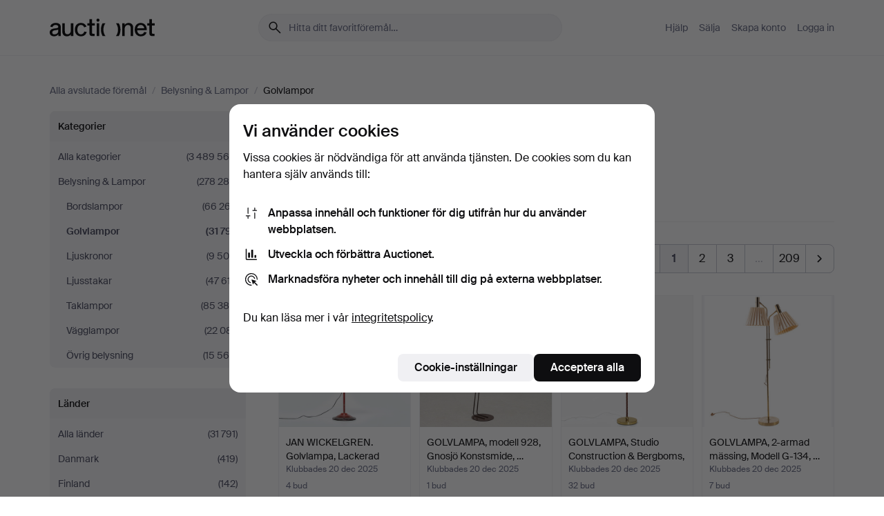

--- FILE ---
content_type: text/html; charset=utf-8
request_url: https://auctionet.com/sv/search/2-golvlampor?company_id=235&is=ended
body_size: 28088
content:
<!DOCTYPE html><html class="env-production" data-controller="product-analytics" lang="sv"><head><meta charset="utf-8" /><meta content="299a7396f42db8900947559bb659c012f380f531" name="revision" /><meta content="width=device-width, initial-scale=1, viewport-fit=cover" name="viewport" /><meta name="csrf-param" content="authenticity_token" />
<meta name="csrf-token" content="m4G-ALaNgSQhzJuSD99KeCczek6i_rx_ufImJczJNLnM9LQTKwvTL2pdVQUHDvVNP2KaiXrGy9gDFneuuPinOQ" /><meta content="Auctionet har nätauktioner med inredning, design, konst och vardagsantikviteter. Vi samlar Europas auktionshus. Bjud på auktion idag." name="description" /><meta content="Auctionet" property="og:site_name" /><meta content="https://assets.auctionet.com/apple-touch-icon.png" property="og:image" /><meta name="apple-itunes-app" content="app-id=762437955" /><link href="https://auctionet.com/sv/search/2-golvlampor?company_id=235&amp;is=ended" rel="canonical" /><link href="https://auctionet.com/sv/search/2-golvlampor?company_id=235&amp;is=ended" hreflang="sv" rel="alternate" /><link href="https://auctionet.com/en/search/2-golvlampor?company_id=235&amp;is=ended" hreflang="en" rel="alternate" /><link href="https://auctionet.com/de/search/2-golvlampor?company_id=235&amp;is=ended" hreflang="de" rel="alternate" /><link href="https://auctionet.com/es/search/2-golvlampor?company_id=235&amp;is=ended" hreflang="es" rel="alternate" /><link href="https://auctionet.com/fi/search/2-golvlampor?company_id=235&amp;is=ended" hreflang="fi" rel="alternate" /><link href="https://auctionet.com/da/search/2-golvlampor?company_id=235&amp;is=ended" hreflang="da" rel="alternate" /><link href="/sv/search/2-golvlampor?company_id=235&amp;is=ended&amp;page=2" rel="next" /><link rel="stylesheet" href="https://assets.auctionet.com/assets/suisse-505d48d553fe8e29260856637e9959b117641ea8cddf6f14a40d304f7b5e6311.css" /><link rel="stylesheet" href="https://assets.auctionet.com/assets/riccione-3d8813f9cb3bdc85f2aeb0e6875e4a33e03ec13275150d2c55b038fe96a12241.css" /><link href="/favicon.ico" rel="shortcut icon" /><link href="/apple-touch-icon.png" rel="apple-touch-icon" /><link href="https://mastodon.social/@auctionet" rel="me" /><title>Golvlampor - Auctionet</title><link rel="stylesheet" href="https://assets.auctionet.com/assets/public_theme_auctionet-c87b1756b1a900445b3d2530b9fe86972888dafb2557bbbff370bca1ddac6c96.css" data-turbo-track="reload" /><script>document.documentElement.classList.add("supports-js");</script><script src="https://js.honeybadger.io/v6.11/honeybadger.min.js"></script><script>window.Auctionet = window.Auctionet || {}
Auctionet.turboDrive = true
Auctionet.env = "production"
Auctionet.timeZone = "Eastern Time (US \u0026 Canada)"
Auctionet.onTouchDevice = false

Auctionet.loginPath = "/sv/login"
Auctionet.topicastWebsocketUrl = "wss://topicast.auctionet.com/api/broadcast"
Auctionet.liveBiddingFrontendBaseUrl = "https://live-bidding.auctionet.com"

Auctionet.alert = function(opts) {
  if (Auctionet.env !== "production") {
    console.log("Auctionet.alert called with:")
    console.log(JSON.stringify(opts))
  }
  // NOTE: The apps will display browser alerts and know how to parse this
  //       separator format to display the title and message.
  alert(opts.title + "\n\n" + opts.message);
}
Auctionet.callbacksFromApp = {}
Auctionet.posthogAPIHost = "https://eu.i.posthog.com"
Auctionet.posthogAPIKey = "phc_MSlY1ldl6MfmQLmgw6NrIWiuBiFZUzOw00pfT58klVZ"
Auctionet.googleMapsJSApiKey = "AIzaSyBVrEZjPG5-HQns71ONoSkCLxCYW9U8kuc"</script><script>Auctionet.inAppShell = false
Auctionet.googleTagID = "G-6CPP26E9KE"
Auctionet.googleTagManagerID = "GTM-MZXZSW"
Auctionet.customerioSiteID = "53bb414e6c6ea567c2c2"
Auctionet.pinterestTagID = "2613870643713"
Auctionet.metaPixelID = "2058709570997361"</script><script>// To be used with the meta pixel
Auctionet.facebookEventId = "b4777e8a-7cb0-4fa1-b058-827b8e0ee7c4"</script><script>if (Auctionet.env === "production" && window.Honeybadger) {
  Honeybadger.configure({
    apiKey: "hbp_PySSEmPVWjRn21au5idiu0oyPDewth0k4dgI",
    environment: "production",
    enableUncaught: false,
    enableUnhandledRejection: false,
    endpoint: "https://eu-api.honeybadger.io",
  });

  Honeybadger.setContext({
    user_id: null,
    tags: "Marketplace",
  });

  Honeybadger.beforeNotify((notice) => {
    if ([
      "In 'f.getEntriesByType(\"navigation\")', 'f.getEntriesByType' is undefined", // https://caniuse.com/mdn-api_performance_getentriesbytype
      "Can't find variable: AbortController", "AbortController is not defined", // https://caniuse.com/mdn-api_abortcontroller_abortcontroller
      "Navigator.sendBeacon: Beacon URL file:///", // Ignore errors in locally saved files.
      "Beacon URL /cdn-cgi/rum? must be either http:// or https://.", // Ignore errors in locally saved files.
    ].some((message) => notice.message.includes(message))) {
      return false;
    }

    if ([
      "AppleBot", "Applebot", "applebot" // https://support.apple.com/en-us/HT204683 can not access translations
    ].some((substring) => navigator.userAgent.includes(substring))) {
      return false;
    }

    if (notice.url.startsWith("file:///")) { // Ignore errors in locally saved files.
      return false;
    }

    // Ignore PaymentIQ third-party JS errors in a specific place.
    if (
      notice.stack.includes('node_modules/paymentiq-cashier-bootstrapper/dist/cashier.js') && [
        "Cannot read properties of null (reading 'attributes')",
        "null is not an object (evaluating 'document.querySelector(\".piq-cashier-wrapper\").attributes')"
      ].some((substring) => notice.message.includes(substring))
    ) {
      return false;
    }
  });
}</script><script data-turbo-track="reload" src="https://assets.auctionet.com/translations-ff4b9916d595012d6935654fb1595764585357d0.js"></script><script src="https://assets.auctionet.com/assets/public-3c2de0cd4b357588c4b3c5947dc490e8be58bfba6a3316063c10744a4d7b43f7.js" data-turbo-track="reload"></script></head><body><header class="site-header hide-in-print test-site-header" data-controller="toggle"><div class="site-header__main"><div class="width-container"><div class="site-header__inner"><div class="site-header__top"><div class="site-header__logo"><a href="/sv"><span aria-hidden="true" class="svg"><span class="svg__auctionet-logotype"><svg viewBox="0 0 456 78" fill="#000000" xmlns="http://www.w3.org/2000/svg">
  <path d="M216.304 6.73133C216.304 3.01353 213.29 -0.00011102 209.572 -0.00011102C205.854 -0.00011102 202.841 3.01353 202.841 6.73133C202.841 10.4491 205.854 13.4628 209.572 13.4628C213.29 13.4628 216.304 10.4491 216.304 6.73133Z"/>
  <path d="M37.0516 47.0111C35.2582 48.9192 28.6963 49.8629 22.5733 50.6113C16.7536 51.358 10.9889 54.0962 10.9889 60.3194C10.9889 65.6487 14.621 68.4457 20.4686 68.4457C27.7554 68.4457 37.0516 64.3635 37.0516 53.7375V47.0111ZM37.1607 75.705L37.1624 68.2677C33.4194 74.4584 25.0401 76.9627 18.3948 76.9627C8.40173 76.9627 0 70.6337 0 60.3239C0 48.2766 8.85176 43.9012 23.7062 42.4151C34.3223 41.3331 37.0516 39.4714 37.0516 35.959C37.0516 31.0148 33.8459 27.5753 25.3479 27.5753C19.6251 27.5753 13.988 30.3997 11.9617 36.9531L2.11079 34.6694C4.55462 24.6999 13.8234 18.7554 25.766 18.7554C41.9185 18.7554 47.8294 26.4283 47.8294 35.7474V75.705H37.1607Z"/>
  <path d="M91.8616 68.3691C87.6148 74.5419 81.3692 76.9678 74.5353 76.9678C64.4499 76.9678 54.8145 71.0239 54.8145 56.9538V20.0261H65.5923V53.7017C65.5923 64.1856 69.9074 67.9465 77.9106 67.9465C84.9365 67.9465 91.7558 62.0625 91.7558 50.6377V20.0261H102.534V75.7011L91.8655 75.7084L91.8616 68.3691Z"/>
  <path d="M325.493 27.3917C329.74 21.2189 335.985 18.793 342.819 18.793C352.905 18.793 362.54 24.7369 362.54 38.8071V75.7348H351.762V42.0592C351.762 31.5752 347.447 27.8143 339.444 27.8143C332.418 27.8143 325.599 33.6983 325.599 45.1232V75.7348H314.82V20.0597L325.489 20.0524L325.493 27.3917Z"/>
  <path d="M135.413 68.2478C145.37 68.2478 148.69 60.7311 149.882 56.2598L160.775 57.92C158.646 65.7217 151.795 76.9669 135.413 76.9669C119.541 76.9669 109.102 65.382 109.102 47.8637C109.102 30.3438 119.545 18.76 135.422 18.76C151.598 18.76 157.812 29.8121 159.606 34.6275L149.544 37.9479C148.37 34.6919 145.072 27.4779 135.423 27.4779C126.072 27.4779 120.091 35.2248 120.091 47.8637C120.091 60.5033 126.067 68.249 135.413 68.249V68.2478Z"/>
  <path d="M380.2 42.2794H410.404C409.566 34.5516 404.736 27.5118 395.201 27.5118C385.868 27.5118 381.039 34.5516 380.2 42.2794ZM420.972 59.5328C418.431 67.5539 411.671 77.0017 395.303 77.0017C379.641 77.0017 369.106 65.3155 369.106 47.9944C369.106 30.479 379.237 18.7939 395.202 18.7939C411.369 18.7939 422.733 30.5803 421.298 50.4891H379.994C380.31 60.6378 386.071 68.2827 395.303 68.2827C404.939 68.2827 408.694 62.1602 410.089 58.1799L420.972 59.5328Z"/>
  <path d="M214.96 20.0258L214.96 75.7015H204.183V20.0258H214.96Z"/>
  <path d="M450.074 66.0157C451.276 66.0157 453.805 66.0196 455.38 65.9429V75.6997C454.197 75.805 450.17 75.9108 447.432 75.9108C437.614 75.9108 433.032 73.5722 433.032 63.6748V29.6857H423.846V20.0246H433.032V2.21425H443.81V20.0246H455.999L456 29.6857H443.81V60.2274C443.81 65.4324 445.787 66.0146 450.074 66.0146V66.0157Z"/>
  <path d="M189.726 65.9819C190.928 65.9819 193.456 65.9858 195.032 65.9091V75.6659C193.848 75.7712 189.821 75.877 187.084 75.877C177.265 75.877 172.683 73.5384 172.683 63.641V29.6519H163.498V19.9908H172.683V2.18044H183.461V19.9908H195.651L195.651 29.6519H183.461V60.1936C183.461 65.3986 185.438 65.9807 189.726 65.9807V65.9819Z"/>
  <path d="M241.895 75.7351C242.036 75.7351 242.113 75.575 242.025 75.4658C236.321 68.3722 233.146 58.6317 233.146 47.8981C233.146 37.1634 236.322 27.4228 242.025 20.3292C242.113 20.2195 242.037 20.0594 241.897 20.0594H229.661C224.973 28.2249 222.449 37.8429 222.449 47.8981C222.449 57.9527 224.973 67.5701 229.661 75.7351H241.895Z"/>
  <path d="M287.866 75.7351C287.726 75.7351 287.649 75.575 287.737 75.4658C293.441 68.3722 296.616 58.6317 296.616 47.8981C296.616 37.1634 293.44 27.4228 287.736 20.3292C287.648 20.2195 287.725 20.0594 287.865 20.0594H300.1C304.788 28.2249 307.313 37.8429 307.313 47.8981C307.313 57.9527 304.789 67.5701 300.101 75.7351H287.866Z"/>
</svg></span></span><span class="sr-only test-sr-only">Auctionet.com</span></a></div><div class="site-header__search-top"><form class="site-search test-site-search" data-controller="turbo-get-form site-search" data-site-search-drop-template-value="&lt;div class=&quot;site-header__search__dropdown__option js-site-search-drop-option test-active-search-option test-search-dropdown-option-active&quot; data-event_id=&quot;&quot; data-name=&quot;Pågående&quot; data-value=&quot;active&quot;&gt;Sök bland &lt;strong&gt;pågående&lt;/strong&gt; auktioner&lt;/div&gt;&lt;div class=&quot;site-header__search__dropdown__option js-site-search-drop-option test-search-dropdown-option-ended current&quot; data-event_id=&quot;&quot; data-name=&quot;Avslutade&quot; data-value=&quot;ended&quot;&gt;Sök bland &lt;strong&gt;avslutade&lt;/strong&gt; auktioner&lt;/div&gt;" action="/sv/search/2-golvlampor" accept-charset="UTF-8" method="get"><div class="site-search__inner"><input type="hidden" name="event_id" value="" class="test-site-search-hidden-field" data-original-value="" data-site-search-target="eventIdField" /><input type="hidden" name="company_id" value="235" class="test-site-search-hidden-field" data-original-value="235" /><input type="hidden" name="is" value="ended" class="test-site-search-hidden-field" data-original-value="ended" data-site-search-target="isField" /><span aria-hidden="true" class="material-icon material-icon--name-search site-search__icon"><svg xmlns="http://www.w3.org/2000/svg" viewBox="0 0 20 20"><path d="M15.792 16.688 11.083 12q-.687.542-1.489.802t-1.615.26q-2.146 0-3.646-1.479t-1.5-3.625q0-2.125 1.5-3.635 1.5-1.511 3.646-1.511 2.125 0 3.604 1.5t1.479 3.646q0 .854-.25 1.657-.25.802-.791 1.447l4.708 4.73q.188.187.177.448-.01.26-.198.448-.208.208-.468.208-.261 0-.448-.208Zm-7.813-4.959q1.563 0 2.656-1.104 1.094-1.104 1.094-2.667 0-1.583-1.083-2.698-1.084-1.114-2.667-1.114-1.604 0-2.708 1.114-1.104 1.115-1.104 2.698 0 1.584 1.104 2.677 1.104 1.094 2.708 1.094Z"/></svg></span><input autocapitalize="off" class="form__input--search site-search__query test-search-field" name="q" placeholder="Hitta ditt favoritföremål…" type="search" /><div class="site-search__scope-select-and-submit"><button class="site-search__scope-select test-search-dropdown" data-site-search-target="dropTrigger" type="button">Avslutade<span aria-hidden="true" class="material-icon material-icon--name-unfold_more"><svg xmlns="http://www.w3.org/2000/svg" viewBox="0 0 20 20"><path d="M6.979 6.792q-.208-.209-.208-.459t.208-.458l2.459-2.458q.124-.125.27-.188.146-.062.292-.062t.292.062q.146.063.27.188l2.459 2.458q.208.208.208.458t-.208.459q-.188.187-.438.187t-.458-.187L10 4.667 7.896 6.771q-.208.208-.469.208-.26 0-.448-.187ZM10 16.875q-.146 0-.292-.063-.146-.062-.27-.187l-2.459-2.458q-.208-.209-.208-.459t.208-.437q.188-.209.438-.209t.458.209L10 15.396l2.104-2.125q.208-.209.469-.209.26 0 .448.209.208.187.208.437t-.208.459l-2.459 2.458q-.124.125-.27.187-.146.063-.292.063Z"/></svg></span></button><button class="button button--small site-search__submit" type="submit"><span class="site-search__submit-text">Sök</span><span aria-hidden="true" class="material-icon material-icon--name-arrow_forward site-search__submit-icon"><svg xmlns="http://www.w3.org/2000/svg" viewBox="0 0 20 20"><path d="M9.542 15.896q-.23-.229-.23-.469 0-.239.209-.469l4.312-4.291H4.312q-.25 0-.458-.198-.208-.198-.208-.469 0-.271.208-.469.208-.198.458-.198h9.521L9.521 5.062q-.209-.229-.209-.479 0-.25.23-.479.229-.208.458-.208t.458.208l5.313 5.334q.146.124.208.27.063.146.063.292t-.063.292q-.062.146-.208.27l-5.313 5.334q-.229.208-.458.208t-.458-.208Z"/></svg></span></button></div></div></form></div><div class="site-header__nav-top"><nav class="site-nav"><ul class="site-nav__list"><li class="site-nav__item"><a class="site-nav__link" href="/sv/help">Hjälp</a></li><li class="site-nav__item"><a class="site-nav__link" href="/sv/sell">Sälja</a></li><li class="site-nav__item"><a class="site-nav__link" href="/sv/signup?go_to=%2Fsv%2Fsearch%2F2-golvlampor%3Fcompany_id%3D235%26is%3Dended">Skapa konto</a></li><li class="site-nav__item"><a class="site-nav__link" href="/sv/login?go_to=%2Fsv%2Fsearch%2F2-golvlampor%3Fcompany_id%3D235%26is%3Dended">Logga in</a></li></ul></nav></div><div class="site-header__toggle-buttons"><button aria-expanded="false" class="site-header__toggle-menu" data-action="toggle#toggle" data-toggle-id-param="site-header-nav-bottom" data-toggle-target="trigger" id="site-header-toggle-nav-bottom"><span class="site-header__toggle-menu--menu"><span aria-hidden="true" class="material-icon material-icon--name-menu"><svg xmlns="http://www.w3.org/2000/svg" viewBox="0 0 20 20"><path d="M3.375 14.688q-.271 0-.469-.198-.198-.198-.198-.469 0-.25.198-.459.198-.208.469-.208h13.25q.271 0 .469.208.198.209.198.459 0 .271-.198.469-.198.198-.469.198Zm0-4.021q-.271 0-.469-.198-.198-.198-.198-.469 0-.271.198-.469.198-.198.469-.198h13.25q.271 0 .469.198.198.198.198.469 0 .271-.198.469-.198.198-.469.198Zm0-4.021q-.271 0-.469-.208-.198-.209-.198-.459 0-.271.198-.469.198-.198.469-.198h13.25q.271 0 .469.198.198.198.198.469 0 .25-.198.459-.198.208-.469.208Z"/></svg></span></span><span class="site-header__toggle-menu--close"><span aria-hidden="true" class="material-icon material-icon--name-close"><svg xmlns="http://www.w3.org/2000/svg" viewBox="0 0 20 20"><path d="m10 10.938-4.167 4.166q-.187.188-.448.188-.26 0-.468-.209-.209-.208-.209-.468 0-.261.209-.469L9.062 10 4.896 5.833q-.188-.187-.188-.458t.209-.479q.208-.208.468-.208.261 0 .469.208L10 9.062l4.167-4.166q.187-.188.458-.198.271-.01.479.198.208.208.208.469 0 .26-.208.468L10.938 10l4.166 4.167q.188.187.198.448.01.26-.198.468-.208.209-.469.209-.26 0-.468-.209Z"/></svg></span></span></button></div></div><div class="site-header__nav-bottom" data-toggle-hidden="true" data-toggle-target="visibleWhenExpanded" id="site-header-nav-bottom"><nav class="site-nav"><ul class="site-nav__list"><li class="site-nav__item"><a class="site-nav__link" href="/sv/help">Hjälp</a></li><li class="site-nav__item"><a class="site-nav__link" href="/sv/sell">Sälja</a></li><li class="site-nav__item"><a class="site-nav__link" href="/sv/signup?go_to=%2Fsv%2Fsearch%2F2-golvlampor%3Fcompany_id%3D235%26is%3Dended">Skapa konto</a></li><li class="site-nav__item"><a class="site-nav__link" href="/sv/login?go_to=%2Fsv%2Fsearch%2F2-golvlampor%3Fcompany_id%3D235%26is%3Dended">Logga in</a></li></ul></nav></div><div class="site-header__search-bottom" data-toggle-hidden="false" data-toggle-target="" id="site-header-search-bottom"><form class="site-search test-site-search" data-controller="turbo-get-form site-search" data-site-search-drop-template-value="&lt;div class=&quot;site-header__search__dropdown__option js-site-search-drop-option test-active-search-option test-search-dropdown-option-active&quot; data-event_id=&quot;&quot; data-name=&quot;Pågående&quot; data-value=&quot;active&quot;&gt;Sök bland &lt;strong&gt;pågående&lt;/strong&gt; auktioner&lt;/div&gt;&lt;div class=&quot;site-header__search__dropdown__option js-site-search-drop-option test-search-dropdown-option-ended current&quot; data-event_id=&quot;&quot; data-name=&quot;Avslutade&quot; data-value=&quot;ended&quot;&gt;Sök bland &lt;strong&gt;avslutade&lt;/strong&gt; auktioner&lt;/div&gt;" action="/sv/search/2-golvlampor" accept-charset="UTF-8" method="get"><div class="site-search__inner"><input type="hidden" name="event_id" value="" class="test-site-search-hidden-field" data-original-value="" data-site-search-target="eventIdField" /><input type="hidden" name="company_id" value="235" class="test-site-search-hidden-field" data-original-value="235" /><input type="hidden" name="is" value="ended" class="test-site-search-hidden-field" data-original-value="ended" data-site-search-target="isField" /><span aria-hidden="true" class="material-icon material-icon--name-search site-search__icon"><svg xmlns="http://www.w3.org/2000/svg" viewBox="0 0 20 20"><path d="M15.792 16.688 11.083 12q-.687.542-1.489.802t-1.615.26q-2.146 0-3.646-1.479t-1.5-3.625q0-2.125 1.5-3.635 1.5-1.511 3.646-1.511 2.125 0 3.604 1.5t1.479 3.646q0 .854-.25 1.657-.25.802-.791 1.447l4.708 4.73q.188.187.177.448-.01.26-.198.448-.208.208-.468.208-.261 0-.448-.208Zm-7.813-4.959q1.563 0 2.656-1.104 1.094-1.104 1.094-2.667 0-1.583-1.083-2.698-1.084-1.114-2.667-1.114-1.604 0-2.708 1.114-1.104 1.115-1.104 2.698 0 1.584 1.104 2.677 1.104 1.094 2.708 1.094Z"/></svg></span><input autocapitalize="off" class="form__input--search site-search__query test-search-field" name="q" placeholder="Hitta ditt favoritföremål…" type="search" /><div class="site-search__scope-select-and-submit"><button class="site-search__scope-select test-search-dropdown" data-site-search-target="dropTrigger" type="button">Avslutade<span aria-hidden="true" class="material-icon material-icon--name-unfold_more"><svg xmlns="http://www.w3.org/2000/svg" viewBox="0 0 20 20"><path d="M6.979 6.792q-.208-.209-.208-.459t.208-.458l2.459-2.458q.124-.125.27-.188.146-.062.292-.062t.292.062q.146.063.27.188l2.459 2.458q.208.208.208.458t-.208.459q-.188.187-.438.187t-.458-.187L10 4.667 7.896 6.771q-.208.208-.469.208-.26 0-.448-.187ZM10 16.875q-.146 0-.292-.063-.146-.062-.27-.187l-2.459-2.458q-.208-.209-.208-.459t.208-.437q.188-.209.438-.209t.458.209L10 15.396l2.104-2.125q.208-.209.469-.209.26 0 .448.209.208.187.208.437t-.208.459l-2.459 2.458q-.124.125-.27.187-.146.063-.292.063Z"/></svg></span></button><button class="button button--small site-search__submit" type="submit"><span class="site-search__submit-text">Sök</span><span aria-hidden="true" class="material-icon material-icon--name-arrow_forward site-search__submit-icon"><svg xmlns="http://www.w3.org/2000/svg" viewBox="0 0 20 20"><path d="M9.542 15.896q-.23-.229-.23-.469 0-.239.209-.469l4.312-4.291H4.312q-.25 0-.458-.198-.208-.198-.208-.469 0-.271.208-.469.208-.198.458-.198h9.521L9.521 5.062q-.209-.229-.209-.479 0-.25.23-.479.229-.208.458-.208t.458.208l5.313 5.334q.146.124.208.27.063.146.063.292t-.063.292q-.062.146-.208.27l-5.313 5.334q-.229.208-.458.208t-.458-.208Z"/></svg></span></button></div></div></form></div></div></div></div></header><div class="site-content"><div class="width-container"><noscript><div class="message message--centered message--outside-content-box message--alert test-message-alert "><span aria-hidden="true" class="material-icon material-icon--name-warning material-icon--yellow vertical-align-middle "><svg xmlns="http://www.w3.org/2000/svg" viewBox="0 0 20 20"><path d="M10.021 10.458Zm-7.083 6.625q-.459 0-.698-.395-.24-.396-.011-.792L9.312 3.688q.25-.396.688-.396.438 0 .688.396l7.083 12.208q.229.396-.011.792-.239.395-.698.395Zm7.083-8.562q-.271 0-.469.198-.198.198-.198.469v2.75q0 .25.198.458.198.208.469.208.271 0 .469-.208.198-.208.198-.458v-2.75q0-.271-.198-.469-.198-.198-.469-.198Zm0 6.312q.291 0 .5-.208.208-.208.208-.5 0-.292-.208-.5-.209-.208-.5-.208-.292 0-.5.208-.209.208-.209.5 0 .292.209.5.208.208.5.208Zm-6.167.917h12.292L10 5.167Z"/></svg></span> Hej! Din webbläsare verkar ha JavaScript avstängt. JavaScript behövs för att sajten ska fungera bra.</div></noscript><ul class="breadcrumbs hide-in-print test-breadcrumbs breadcrumbs--unimportant" itemscope="" itemtype="http://schema.org/BreadcrumbList"><li itemprop="itemListElement" itemscope="itemscope" itemtype="http://schema.org/ListItem"><a itemprop="item" href="/sv/search?is=ended"><span itemprop="name">Alla avslutade föremål</span></a><meta content="1" itemprop="position" /></li><li><span class="divider"> / </span></li><li itemprop="itemListElement" itemscope="itemscope" itemtype="http://schema.org/ListItem"><a itemprop="item" href="/sv/search/1-belysning-lampor?is=ended"><span itemprop="name">Belysning &amp; Lampor</span></a><meta content="2" itemprop="position" /></li><li><span class="divider"> / </span></li><li class="active" itemprop="itemListElement" itemscope="itemscope" itemtype="http://schema.org/ListItem"><span><span itemprop="name">Golvlampor</span></span><meta content="3" itemprop="position" /></li></ul><div class="site-content__inner site-content__inner--marginless-on-small-displays"><h1 class="sr-only">Golvlampor</h1><script>(function() {
  var path = "/sv/my/saved_searches?category_id=2-golvlampor\u0026company_id=235\u0026is=ended\u0026toggle=true"
  var addErrorMessage = "Kunde inte spara sökningen. Försök igen."
  var removeErrorMessage = "Kunde inte ta bort sparad sökning. Försök igen."

  Auctionet.callbacksFromApp.saveSearch = function() {
    if (!Auctionet.isBuyerLoggedIn) {
      Auctionet.postMessageToApp({ action: "undoTogglingSaveSearch" });
      Auctionet.showLoginThatPerformsAction("save");
      return;
    }

    $.ajax({ url: path, method: "post", error: function() {
      Auctionet.postMessageToApp({ action: "errorTogglingSaveSearch", params: { message: addErrorMessage } });
    }});
  };

  Auctionet.callbacksFromApp.unsaveSearch = function() {
    $.ajax({ url: path, method: "delete", error: function() {
      Auctionet.postMessageToApp({ action: "errorTogglingSaveSearch", params: { message: removeErrorMessage } });
    }});

    // If you go from the list of saved searches to a saved search, then un-save it and then go back, that list should update.
    Turbo.clearCache();
  };
})();</script><div data-controller="toggle-class" data-toggle-class-toggle-class-value="search-page__filters--visible-on-small-displays"><a class="search-page__filter-toggle site-content__inner--marginless-on-small-displays__padded-away-from-margin" data-action="toggle-class#toggle" href="#"><span aria-hidden="true" class="material-icon material-icon--name-filter_alt vertical-align-middle"><svg xmlns="http://www.w3.org/2000/svg" viewBox="0 0 20 20"><path d="M11.25 10.688v4.833q0 .312-.208.521-.209.208-.521.208H9.479q-.312 0-.521-.208-.208-.209-.208-.521v-4.833L4.083 4.771q-.229-.333-.062-.677.167-.344.562-.344h10.834q.395 0 .562.344.167.344-.062.677ZM10 10.125l3.958-5.042H6.042Zm0 0Z"/></svg></span> <span class="hide-in-apps">Filtrera</span><span class="only-show-in-apps">Filtrera och sortera</span></a><div class="menu-box-container"><div class="menu-box-container__filters search-page__filters test-facets" data-toggle-class-target="target"><nav class="menu-box" data-controller="toggle-class" data-toggle-class-target="target" data-toggle-class-toggle-class-value="is-expanded"><h2 class="menu-box__header" data-action="click-&gt;toggle-class#toggle">Kategorier<span aria-hidden="true" class="material-icon material-icon--name-expand_more box-toggle"><svg xmlns="http://www.w3.org/2000/svg" viewBox="0 0 20 20"><path d="M10 12.208q-.146 0-.292-.052t-.27-.198L5.75 8.292q-.188-.209-.177-.49.01-.281.198-.469.229-.208.479-.198.25.011.458.198L10 10.646l3.312-3.292q.188-.208.438-.208t.479.208q.209.208.209.479t-.209.459l-3.667 3.666q-.124.146-.27.198-.146.052-.292.052Z"/></svg></span></h2><ul class="menu-box__items"><li class="menu-box__item menu-box__item--all"><a class="menu-box__link" href="/sv/search?company_id=235&amp;is=ended"><span class="menu-box__link__text">Alla kategorier</span> <span class="menu-box__link__count">(3 489 564)</span></a></li><li class="menu-box__item"><a class="menu-box__link" href="/sv/search/1-belysning-lampor?company_id=235&amp;is=ended"><span class="menu-box__link__text">Belysning &amp; Lampor</span> <span class="menu-box__link__count">(278 288)</span></a><ul class="menu-box__children"><li class="menu-box__item"><a class="menu-box__link" href="/sv/search/125-bordslampor?company_id=235&amp;is=ended"><span class="menu-box__link__text">Bordslampor</span> <span class="menu-box__link__count">(66 267)</span></a></li><li class="menu-box__item is-active"><a class="menu-box__link" href="/sv/search/2-golvlampor?company_id=235&amp;is=ended"><span class="menu-box__link__text">Golvlampor</span> <span class="menu-box__link__count">(31 791)</span></a></li><li class="menu-box__item"><a class="menu-box__link" href="/sv/search/203-ljuskronor?company_id=235&amp;is=ended"><span class="menu-box__link__text">Ljuskronor</span> <span class="menu-box__link__count">(9 506)</span></a></li><li class="menu-box__item"><a class="menu-box__link" href="/sv/search/4-ljusstakar?company_id=235&amp;is=ended"><span class="menu-box__link__text">Ljusstakar</span> <span class="menu-box__link__count">(47 617)</span></a></li><li class="menu-box__item"><a class="menu-box__link" href="/sv/search/3-taklampor?company_id=235&amp;is=ended"><span class="menu-box__link__text">Taklampor</span> <span class="menu-box__link__count">(85 388)</span></a></li><li class="menu-box__item"><a class="menu-box__link" href="/sv/search/124-vagglampor?company_id=235&amp;is=ended"><span class="menu-box__link__text">Vägglampor</span> <span class="menu-box__link__count">(22 081)</span></a></li><li class="menu-box__item"><a class="menu-box__link" href="/sv/search/5-ovrig-belysning?company_id=235&amp;is=ended"><span class="menu-box__link__text">Övrig belysning</span> <span class="menu-box__link__count">(15 565)</span></a></li></ul></li></ul></nav><nav class="menu-box" data-controller="toggle-class" data-toggle-class-target="target" data-toggle-class-toggle-class-value="is-expanded"><h2 class="menu-box__header" data-action="click-&gt;toggle-class#toggle">Länder<span aria-hidden="true" class="material-icon material-icon--name-expand_more box-toggle"><svg xmlns="http://www.w3.org/2000/svg" viewBox="0 0 20 20"><path d="M10 12.208q-.146 0-.292-.052t-.27-.198L5.75 8.292q-.188-.209-.177-.49.01-.281.198-.469.229-.208.479-.198.25.011.458.198L10 10.646l3.312-3.292q.188-.208.438-.208t.479.208q.209.208.209.479t-.209.459l-3.667 3.666q-.124.146-.27.198-.146.052-.292.052Z"/></svg></span></h2><ul class="menu-box__items"><li class="menu-box__item menu-box__item--all"><a class="menu-box__link" href="/sv/search/2-golvlampor?company_id=235&amp;is=ended"><span class="menu-box__link__text">Alla länder</span> <span class="menu-box__link__count">(31 791)</span></a></li><li class="menu-box__item"><a class="menu-box__link" href="/sv/search/2-golvlampor?company_id=235&amp;country_code=DK&amp;is=ended"><span class="menu-box__link__text">Danmark</span> <span class="menu-box__link__count">(419)</span></a></li><li class="menu-box__item"><a class="menu-box__link" href="/sv/search/2-golvlampor?company_id=235&amp;country_code=FI&amp;is=ended"><span class="menu-box__link__text">Finland</span> <span class="menu-box__link__count">(142)</span></a></li><li class="menu-box__item"><a class="menu-box__link" href="/sv/search/2-golvlampor?company_id=235&amp;country_code=ES&amp;is=ended"><span class="menu-box__link__text">Spanien</span> <span class="menu-box__link__count">(172)</span></a></li><li class="menu-box__item"><a class="menu-box__link" href="/sv/search/2-golvlampor?company_id=235&amp;country_code=GB&amp;is=ended"><span class="menu-box__link__text">Storbritannien</span> <span class="menu-box__link__count">(429)</span></a></li><li class="menu-box__item"><a class="menu-box__link" href="/sv/search/2-golvlampor?company_id=235&amp;country_code=SE&amp;is=ended"><span class="menu-box__link__text">Sverige</span> <span class="menu-box__link__count">(29 410)</span></a></li><li class="menu-box__item"><a class="menu-box__link" href="/sv/search/2-golvlampor?company_id=235&amp;country_code=DE&amp;is=ended"><span class="menu-box__link__text">Tyskland</span> <span class="menu-box__link__count">(1 192)</span></a></li></ul></nav><nav class="menu-box test-search-companies-box" data-controller="toggle-class" data-toggle-class-target="target" data-toggle-class-toggle-class-value="is-expanded"><h2 class="menu-box__header" data-action="click-&gt;toggle-class#toggle">Auktionshus<span aria-hidden="true" class="material-icon material-icon--name-expand_more box-toggle"><svg xmlns="http://www.w3.org/2000/svg" viewBox="0 0 20 20"><path d="M10 12.208q-.146 0-.292-.052t-.27-.198L5.75 8.292q-.188-.209-.177-.49.01-.281.198-.469.229-.208.479-.198.25.011.458.198L10 10.646l3.312-3.292q.188-.208.438-.208t.479.208q.209.208.209.479t-.209.459l-3.667 3.666q-.124.146-.27.198-.146.052-.292.052Z"/></svg></span></h2><ul class="menu-box__items"><li class="menu-box__item menu-box__item--all"><a class="menu-box__link" href="/sv/search/2-golvlampor?is=ended"><span class="menu-box__link__text">Alla auktionshus</span> <span class="menu-box__link__count">(31 791)</span></a></li><li class="menu-box__item"><a class="menu-box__link" href="/sv/search/2-golvlampor?company_id=414&amp;is=ended"><span class="menu-box__link__text">Acreman St Auctioneers &amp; Valuers</span> <span class="menu-box__link__count">(1)</span></a></li><li class="menu-box__item"><a class="menu-box__link" href="/sv/search/2-golvlampor?company_id=491&amp;is=ended"><span class="menu-box__link__text">Arce Auctions</span> <span class="menu-box__link__count">(2)</span></a></li><li class="menu-box__item"><a class="menu-box__link" href="/sv/search/2-golvlampor?company_id=284&amp;is=ended"><span class="menu-box__link__text">Art and Design Auctions</span> <span class="menu-box__link__count">(26)</span></a></li><li class="menu-box__item"><a class="menu-box__link" href="/sv/search/2-golvlampor?company_id=113&amp;is=ended"><span class="menu-box__link__text">Auction Now</span> <span class="menu-box__link__count">(3)</span></a></li><li class="menu-box__item"><a class="menu-box__link" href="/sv/search/2-golvlampor?company_id=398&amp;is=ended"><span class="menu-box__link__text">Auktionsfirma Kenneth Svensson i Kalmar</span> <span class="menu-box__link__count">(103)</span></a></li><li class="menu-box__item"><a class="menu-box__link" href="/sv/search/2-golvlampor?company_id=90&amp;is=ended"><span class="menu-box__link__text">Auktionshaus Blank</span> <span class="menu-box__link__count">(13)</span></a></li><li class="menu-box__item"><a class="menu-box__link" href="/sv/search/2-golvlampor?company_id=52&amp;is=ended"><span class="menu-box__link__text">Auktionshaus Dannenberg</span> <span class="menu-box__link__count">(2)</span></a></li><li class="menu-box__item"><a class="menu-box__link" href="/sv/search/2-golvlampor?company_id=75&amp;is=ended"><span class="menu-box__link__text">Auktionshaus von Brühl </span> <span class="menu-box__link__count">(3)</span></a></li><li class="menu-box__item"><a class="menu-box__link" href="/sv/search/2-golvlampor?company_id=1&amp;is=ended"><span class="menu-box__link__text">Auktionshuset Kolonn</span> <span class="menu-box__link__count">(2 257)</span></a></li><li class="menu-box__item"><a class="menu-box__link" href="/sv/search/2-golvlampor?company_id=407&amp;is=ended"><span class="menu-box__link__text">Auktionshuset STO Bohuslän</span> <span class="menu-box__link__count">(60)</span></a></li><li class="menu-box__item"><a class="menu-box__link" href="/sv/search/2-golvlampor?company_id=46&amp;is=ended"><span class="menu-box__link__text">Auktionshuset Thelin &amp; Johansson</span> <span class="menu-box__link__count">(845)</span></a></li><li class="menu-box__item"><a class="menu-box__link" href="/sv/search/2-golvlampor?company_id=411&amp;is=ended"><span class="menu-box__link__text">Auktionshuset Thörner &amp; Ek</span> <span class="menu-box__link__count">(130)</span></a></li><li class="menu-box__item"><a class="menu-box__link" href="/sv/search/2-golvlampor?company_id=487&amp;is=ended"><span class="menu-box__link__text">Auktionskammaren Sydost Kalmar</span> <span class="menu-box__link__count">(75)</span></a></li><li class="menu-box__item"><a class="menu-box__link" href="/sv/search/2-golvlampor?company_id=324&amp;is=ended"><span class="menu-box__link__text">Auktionsmagasinet Vänersborg</span> <span class="menu-box__link__count">(260)</span></a></li><li class="menu-box__item"><a class="menu-box__link" href="/sv/search/2-golvlampor?company_id=6&amp;is=ended"><span class="menu-box__link__text">Auktionsverket Engelholm</span> <span class="menu-box__link__count">(553)</span></a></li><li class="menu-box__item"><a class="menu-box__link" href="/sv/search/2-golvlampor?company_id=223&amp;is=ended"><span class="menu-box__link__text">Balclis</span> <span class="menu-box__link__count">(132)</span></a></li><li class="menu-box__item"><a class="menu-box__link" href="/sv/search/2-golvlampor?company_id=248&amp;is=ended"><span class="menu-box__link__text">Barcelona Auctions</span> <span class="menu-box__link__count">(38)</span></a></li><li class="menu-box__item"><a class="menu-box__link" href="/sv/search/2-golvlampor?company_id=566&amp;is=ended"><span class="menu-box__link__text">Bidstrup Auktioner</span> <span class="menu-box__link__count">(29)</span></a></li><li class="menu-box__item"><a class="menu-box__link" href="/sv/search/2-golvlampor?company_id=365&amp;is=ended"><span class="menu-box__link__text">Bishop &amp; Miller</span> <span class="menu-box__link__count">(58)</span></a></li><li class="menu-box__item"><a class="menu-box__link" href="/sv/search/2-golvlampor?company_id=323&amp;is=ended"><span class="menu-box__link__text">Björnssons Auktionskammare</span> <span class="menu-box__link__count">(164)</span></a></li><li class="menu-box__item"><a class="menu-box__link" href="/sv/search/2-golvlampor?company_id=325&amp;is=ended"><span class="menu-box__link__text">Borås Auktionshall</span> <span class="menu-box__link__count">(228)</span></a></li><li class="menu-box__item"><a class="menu-box__link" href="/sv/search/2-golvlampor?company_id=320&amp;is=ended"><span class="menu-box__link__text">Chalkwell Auctions</span> <span class="menu-box__link__count">(9)</span></a></li><li class="menu-box__item"><a class="menu-box__link" href="/sv/search/2-golvlampor?company_id=67&amp;is=ended"><span class="menu-box__link__text">Colombos</span> <span class="menu-box__link__count">(51)</span></a></li><li class="menu-box__item"><a class="menu-box__link" href="/sv/search/2-golvlampor?company_id=91&amp;is=ended"><span class="menu-box__link__text">Connoisseur Bokauktioner</span> <span class="menu-box__link__count">(7)</span></a></li><li class="menu-box__item"><a class="menu-box__link" href="/sv/search/2-golvlampor?company_id=112&amp;is=ended"><span class="menu-box__link__text">Crafoord Auktioner Lund</span> <span class="menu-box__link__count">(285)</span></a></li><li class="menu-box__item"><a class="menu-box__link" href="/sv/search/2-golvlampor?company_id=283&amp;is=ended"><span class="menu-box__link__text">Crafoord Auktioner Malmö</span> <span class="menu-box__link__count">(514)</span></a></li><li class="menu-box__item"><a class="menu-box__link" href="/sv/search/2-golvlampor?company_id=232&amp;is=ended"><span class="menu-box__link__text">Crafoord Auktioner Stockholm</span> <span class="menu-box__link__count">(675)</span></a></li><li class="menu-box__item"><a class="menu-box__link" href="/sv/search/2-golvlampor?company_id=185&amp;is=ended"><span class="menu-box__link__text">Dreweatts Online</span> <span class="menu-box__link__count">(13)</span></a></li><li class="menu-box__item"><a class="menu-box__link" href="/sv/search/2-golvlampor?company_id=189&amp;is=ended"><span class="menu-box__link__text">Ekenbergs</span> <span class="menu-box__link__count">(649)</span></a></li><li class="menu-box__item"><a class="menu-box__link" href="/sv/search/2-golvlampor?company_id=405&amp;is=ended"><span class="menu-box__link__text">Formstad Auktioner</span> <span class="menu-box__link__count">(376)</span></a></li><li class="menu-box__item"><a class="menu-box__link" href="/sv/search/2-golvlampor?company_id=4&amp;is=ended"><span class="menu-box__link__text">Garpenhus Auktioner</span> <span class="menu-box__link__count">(826)</span></a></li><li class="menu-box__item"><a class="menu-box__link" href="/sv/search/2-golvlampor?company_id=447&amp;is=ended"><span class="menu-box__link__text">Gomér &amp; Andersson Jönköping</span> <span class="menu-box__link__count">(127)</span></a></li><li class="menu-box__item"><a class="menu-box__link" href="/sv/search/2-golvlampor?company_id=9&amp;is=ended"><span class="menu-box__link__text">Gomér &amp; Andersson Linköping</span> <span class="menu-box__link__count">(2 066)</span></a></li><li class="menu-box__item"><a class="menu-box__link" href="/sv/search/2-golvlampor?company_id=95&amp;is=ended"><span class="menu-box__link__text">Gomér &amp; Andersson Norrköping</span> <span class="menu-box__link__count">(1 082)</span></a></li><li class="menu-box__item"><a class="menu-box__link" href="/sv/search/2-golvlampor?company_id=234&amp;is=ended"><span class="menu-box__link__text">Gomér &amp; Andersson Nyköping</span> <span class="menu-box__link__count">(428)</span></a></li><li class="menu-box__item"><a class="menu-box__link" href="/sv/search/2-golvlampor?company_id=10&amp;is=ended"><span class="menu-box__link__text">Göteborgs Auktionsverk</span> <span class="menu-box__link__count">(721)</span></a></li><li class="menu-box__item"><a class="menu-box__link" href="/sv/search/2-golvlampor?company_id=231&amp;is=ended"><span class="menu-box__link__text">Halmstads Auktionskammare</span> <span class="menu-box__link__count">(604)</span></a></li><li class="menu-box__item"><a class="menu-box__link" href="/sv/search/2-golvlampor?company_id=326&amp;is=ended"><span class="menu-box__link__text">Handelslagret Auktionsservice</span> <span class="menu-box__link__count">(377)</span></a></li><li class="menu-box__item"><a class="menu-box__link" href="/sv/search/2-golvlampor?company_id=63&amp;is=ended"><span class="menu-box__link__text">HannoVerum</span> <span class="menu-box__link__count">(7)</span></a></li><li class="menu-box__item"><a class="menu-box__link" href="/sv/search/2-golvlampor?company_id=11&amp;is=ended"><span class="menu-box__link__text">Helsingborgs Auktionskammare</span> <span class="menu-box__link__count">(1 994)</span></a></li><li class="menu-box__item"><a class="menu-box__link" href="/sv/search/2-golvlampor?company_id=227&amp;is=ended"><span class="menu-box__link__text">Hälsinglands Auktionsverk</span> <span class="menu-box__link__count">(303)</span></a></li><li class="menu-box__item"><a class="menu-box__link" href="/sv/search/2-golvlampor?company_id=152&amp;is=ended"><span class="menu-box__link__text">Höganäs Auktionsverk</span> <span class="menu-box__link__count">(159)</span></a></li><li class="menu-box__item"><a class="menu-box__link" href="/sv/search/2-golvlampor?company_id=224&amp;is=ended"><span class="menu-box__link__text">Höörs Auktionshall</span> <span class="menu-box__link__count">(387)</span></a></li><li class="menu-box__item"><a class="menu-box__link" href="/sv/search/2-golvlampor?company_id=49&amp;is=ended"><span class="menu-box__link__text">Kalmar Auktionsverk</span> <span class="menu-box__link__count">(899)</span></a></li><li class="menu-box__item"><a class="menu-box__link" href="/sv/search/2-golvlampor?company_id=243&amp;is=ended"><span class="menu-box__link__text">Karlstad Hammarö Auktionsverk</span> <span class="menu-box__link__count">(379)</span></a></li><li class="menu-box__item"><a class="menu-box__link" href="/sv/search/2-golvlampor?company_id=222&amp;is=ended"><span class="menu-box__link__text">Kunst- und Auktionshaus Kleinhenz</span> <span class="menu-box__link__count">(10)</span></a></li><li class="menu-box__item"><a class="menu-box__link" href="/sv/search/2-golvlampor?company_id=225&amp;is=ended"><span class="menu-box__link__text">Laholms Auktionskammare</span> <span class="menu-box__link__count">(267)</span></a></li><li class="menu-box__item"><a class="menu-box__link" href="/sv/search/2-golvlampor?company_id=319&amp;is=ended"><span class="menu-box__link__text">Lawrences Auctioneers</span> <span class="menu-box__link__count">(138)</span></a></li><li class="menu-box__item"><a class="menu-box__link" href="/sv/search/2-golvlampor?company_id=47&amp;is=ended"><span class="menu-box__link__text">Leiflers Auktionshus</span> <span class="menu-box__link__count">(78)</span></a></li><li class="menu-box__item"><a class="menu-box__link" href="/sv/search/2-golvlampor?company_id=322&amp;is=ended"><span class="menu-box__link__text">Limhamns Auktionsbyrå</span> <span class="menu-box__link__count">(124)</span></a></li><li class="menu-box__item"><a class="menu-box__link" href="/sv/search/2-golvlampor?company_id=490&amp;is=ended"><span class="menu-box__link__text">Lots Road Auctions</span> <span class="menu-box__link__count">(141)</span></a></li><li class="menu-box__item"><a class="menu-box__link" href="/sv/search/2-golvlampor?company_id=102&amp;is=ended"><span class="menu-box__link__text">Lysekils Auktionsbyrå</span> <span class="menu-box__link__count">(135)</span></a></li><li class="menu-box__item"><a class="menu-box__link" href="/sv/search/2-golvlampor?company_id=524&amp;is=ended"><span class="menu-box__link__text">Markus Auktioner</span> <span class="menu-box__link__count">(55)</span></a></li><li class="menu-box__item"><a class="menu-box__link" href="/sv/search/2-golvlampor?company_id=187&amp;is=ended"><span class="menu-box__link__text">Norrlands Auktionsverk</span> <span class="menu-box__link__count">(66)</span></a></li><li class="menu-box__item"><a class="menu-box__link" href="/sv/search/2-golvlampor?company_id=404&amp;is=ended"><span class="menu-box__link__text">Palsgaard Kunstauktioner</span> <span class="menu-box__link__count">(360)</span></a></li><li class="menu-box__item"><a class="menu-box__link" href="/sv/search/2-golvlampor?company_id=81&amp;is=ended"><span class="menu-box__link__text">RA Auktionsverket Norrköping</span> <span class="menu-box__link__count">(647)</span></a></li><li class="menu-box__item"><a class="menu-box__link" href="/sv/search/2-golvlampor?company_id=564&amp;is=ended"><span class="menu-box__link__text">Rheinveld Auktionen</span> <span class="menu-box__link__count">(8)</span></a></li><li class="menu-box__item"><a class="menu-box__link" href="/sv/search/2-golvlampor?company_id=321&amp;is=ended"><span class="menu-box__link__text">Roslagens Auktionsverk</span> <span class="menu-box__link__count">(148)</span></a></li><li class="menu-box__item"><a class="menu-box__link" href="/sv/search/2-golvlampor?company_id=410&amp;is=ended"><span class="menu-box__link__text">Sajab Vintage</span> <span class="menu-box__link__count">(1)</span></a></li><li class="menu-box__item"><a class="menu-box__link" href="/sv/search/2-golvlampor?company_id=412&amp;is=ended"><span class="menu-box__link__text">Skånes Auktionsverk</span> <span class="menu-box__link__count">(223)</span></a></li><li class="menu-box__item"><a class="menu-box__link" href="/sv/search/2-golvlampor?company_id=48&amp;is=ended"><span class="menu-box__link__text">Stadsauktion Sundsvall</span> <span class="menu-box__link__count">(1 470)</span></a></li><li class="menu-box__item"><a class="menu-box__link" href="/sv/search/2-golvlampor?company_id=236&amp;is=ended"><span class="menu-box__link__text">Stockholms Auktionsverk Düsseldorf/Neuss</span> <span class="menu-box__link__count">(413)</span></a></li><li class="menu-box__item"><a class="menu-box__link" href="/sv/search/2-golvlampor?company_id=238&amp;is=ended"><span class="menu-box__link__text">Stockholms Auktionsverk Fine Art</span> <span class="menu-box__link__count">(237)</span></a></li><li class="menu-box__item"><a class="menu-box__link" href="/sv/search/2-golvlampor?company_id=245&amp;is=ended"><span class="menu-box__link__text">Stockholms Auktionsverk Göteborg</span> <span class="menu-box__link__count">(78)</span></a></li><li class="menu-box__item"><a class="menu-box__link" href="/sv/search/2-golvlampor?company_id=244&amp;is=ended"><span class="menu-box__link__text">Stockholms Auktionsverk Hamburg</span> <span class="menu-box__link__count">(418)</span></a></li><li class="menu-box__item"><a class="menu-box__link" href="/sv/search/2-golvlampor?company_id=241&amp;is=ended"><span class="menu-box__link__text">Stockholms Auktionsverk Helsingborg</span> <span class="menu-box__link__count">(424)</span></a></li><li class="menu-box__item"><a class="menu-box__link" href="/sv/search/2-golvlampor?company_id=242&amp;is=ended"><span class="menu-box__link__text">Stockholms Auktionsverk Helsinki</span> <span class="menu-box__link__count">(142)</span></a></li><li class="menu-box__item"><a class="menu-box__link" href="/sv/search/2-golvlampor?company_id=237&amp;is=ended"><span class="menu-box__link__text">Stockholms Auktionsverk Köln</span> <span class="menu-box__link__count">(262)</span></a></li><li class="menu-box__item"><a class="menu-box__link" href="/sv/search/2-golvlampor?company_id=239&amp;is=ended"><span class="menu-box__link__text">Stockholms Auktionsverk Magasin 5</span> <span class="menu-box__link__count">(1 946)</span></a></li><li class="menu-box__item"><a class="menu-box__link" href="/sv/search/2-golvlampor?company_id=246&amp;is=ended"><span class="menu-box__link__text">Stockholms Auktionsverk Malmö</span> <span class="menu-box__link__count">(151)</span></a></li><li class="menu-box__item"><a class="menu-box__link" href="/sv/search/2-golvlampor?company_id=240&amp;is=ended"><span class="menu-box__link__text">Stockholms Auktionsverk Sickla</span> <span class="menu-box__link__count">(1 528)</span></a></li><li class="menu-box__item"><a class="menu-box__link" href="/sv/search/2-golvlampor?company_id=99&amp;is=ended"><span class="menu-box__link__text">Södermanlands Auktionsverk</span> <span class="menu-box__link__count">(935)</span></a></li><li class="menu-box__item"><a class="menu-box__link" href="/sv/search/2-golvlampor?company_id=450&amp;is=ended"><span class="menu-box__link__text">TOKA Auktionshus</span> <span class="menu-box__link__count">(6)</span></a></li><li class="menu-box__item"><a class="menu-box__link" href="/sv/search/2-golvlampor?company_id=567&amp;is=ended"><span class="menu-box__link__text">Uppsala Auktionskammare</span> <span class="menu-box__link__count">(4)</span></a></li><li class="menu-box__item"><a class="menu-box__link" href="/sv/search/2-golvlampor?company_id=401&amp;is=ended"><span class="menu-box__link__text">Varberg Auktionskammare</span> <span class="menu-box__link__count">(97)</span></a></li><li class="menu-box__item"><a class="menu-box__link" href="/sv/search/2-golvlampor?company_id=72&amp;is=ended"><span class="menu-box__link__text">Växjö Auktionskammare</span> <span class="menu-box__link__count">(1 385)</span></a></li><li class="menu-box__item"><a class="menu-box__link" href="/sv/search/2-golvlampor?company_id=527&amp;is=ended"><span class="menu-box__link__text">Wedevågs Auktionshus</span> <span class="menu-box__link__count">(1)</span></a></li><li class="menu-box__item"><a class="menu-box__link" href="/sv/search/2-golvlampor?company_id=526&amp;is=ended"><span class="menu-box__link__text">Woxholt Auktioner</span> <span class="menu-box__link__count">(29)</span></a></li><li class="menu-box__item"><a class="menu-box__link" href="/sv/search/2-golvlampor?company_id=413&amp;is=ended"><span class="menu-box__link__text">Örebro Stadsauktioner</span> <span class="menu-box__link__count">(96)</span></a></li></ul></nav><div class="only-show-in-apps"><form class="search-page__sort-container form form--no-margin" data-controller="turbo-get-form" action="/sv/search/2-golvlampor" accept-charset="UTF-8" method="get"><input type="hidden" name="is" value="ended" /><input type="hidden" name="company_id" value="235" /><label class="search-page__sort-and-pagination__sort-label search-page__sort-container__label" for="order">Sortera</label> <select name="order" id="order" class="search-page__sort-container__select" data-controller="auto-submit-on-change"><option value="bids_count_asc">Minst antal bud</option>
<option value="bids_count_desc">Störst antal bud</option>
<option value="bid_asc">Lägst bud</option>
<option value="bid_desc">Högst bud</option>
<option value="end_asc_archive">Tidigast klubbat</option>
<option value="end_desc">Senast klubbat</option>
<option value="estimate_asc">Lägst värdering</option>
<option value="estimate_desc">Högst värdering</option>
<option selected="selected" value="sold_recent">Senast sålt</option></select></form></div></div><div class="menu-box-container__main"><div class="search-page__default-header"><div class="header-and-logo hide-in-apps site-content__inner--marginless-on-small-displays__padded-away-from-margin"><div class="header-and-logo__header"><div class="header-and-logo__heading linebreak-words test-search-header-text">Golvlampor</div></div></div><p class="site-content__inner--marginless-on-small-displays__padded-away-from-margin"><a data-is-saved-class="button--secondary is-saved" data-signup-action="save" title="Vi mejlar dig när nya föremål publiceras." class="button button--small save-search-toggle js-save-search-toggle-link js-tooltip-below" data-remote="true" rel="nofollow" data-method="post" href="/sv/my/saved_searches?category_id=2-golvlampor&amp;company_id=235&amp;is=ended&amp;toggle=true"><span aria-hidden="true" class="material-icon material-icon--name-bookmark button__icon"><svg xmlns="http://www.w3.org/2000/svg" viewBox="0 0 20 20"><path d="M5.917 14.812 10 13.083l4.083 1.729V4.5q0-.083-.083-.167-.083-.083-.167-.083H6.167q-.084 0-.167.083-.083.084-.083.167Zm-.209 1.584q-.396.187-.76-.052-.365-.24-.365-.677V4.5q0-.667.459-1.125.458-.458 1.125-.458h7.666q.667 0 1.125.458.459.458.459 1.125v11.167q0 .437-.365.677-.364.239-.76.052L10 14.521ZM5.917 4.25h8.166H10Z"/></svg></span><span class="save-search-toggle__saved">Avbevaka sökning</span><span class="save-search-toggle__unsaved">Bevaka sökning</span></a></p></div><div class="tabs tabs--big"><ul class="tabs__list"><li class="tabs__list__tab"><a href="/sv/search/2-golvlampor?company_id=235">Pågående auktioner <div class="tabs__list__tab__subtext tabs__hide-on-small-displays">Se föremål du kan bjuda på</div></a></li><li class="tabs__list__tab tabs__list__tab--active"><a class="test-ended-auctions-link" href="/sv/search/2-golvlampor?company_id=235&amp;is=ended">Slutpriser <span class="tabs__show-on-small-displays">(31 791)</span><div class="tabs__list__tab__subtext tabs__hide-on-small-displays">31 791 föremål</div></a></li></ul></div><h2 class="sr-only">Slutpriser</h2><div id="results"><div class="test-search-results"><div class="search-page__sort-and-pagination hide-in-apps"><div class="search-page__sort-and-pagination__sort test-search-sort"><form class="search-page__sort-container form form--no-margin" data-controller="turbo-get-form" action="/sv/search/2-golvlampor" accept-charset="UTF-8" method="get"><input type="hidden" name="is" value="ended" /><input type="hidden" name="company_id" value="235" /><label class="search-page__sort-and-pagination__sort-label search-page__sort-container__label" for="order">Sortera</label> <select name="order" id="order" class="search-page__sort-container__select" data-controller="auto-submit-on-change"><option value="bids_count_asc">Minst antal bud</option>
<option value="bids_count_desc">Störst antal bud</option>
<option value="bid_asc">Lägst bud</option>
<option value="bid_desc">Högst bud</option>
<option value="end_asc_archive">Tidigast klubbat</option>
<option value="end_desc">Senast klubbat</option>
<option value="estimate_asc">Lägst värdering</option>
<option value="estimate_desc">Högst värdering</option>
<option selected="selected" value="sold_recent">Senast sålt</option></select></form></div><div class="search-page__sort-and-pagination__pagination test-top-pagination"><ul role="navigation" aria-label="Pagination" class="pagination pagination--narrow" in_app_shell="false"><li aria-label="Föregående sida" class="prev previous_page disabled"><a href="#"><span aria-hidden="true" class="material-icon material-icon--name-chevron_left"><svg xmlns="http://www.w3.org/2000/svg" viewBox="0 0 20 20"><path d="m11.188 14.229-3.667-3.667q-.125-.124-.188-.27-.062-.146-.062-.292t.062-.292q.063-.146.188-.27l3.667-3.667q.229-.229.479-.229.25 0 .479.229.229.229.229.479 0 .25-.229.479L8.875 10l3.271 3.271q.229.229.229.479 0 .25-.229.479-.229.229-.479.229-.25 0-.479-.229Z"/></svg></span></a></li> <li class="active"><a aria-label="Sida 1" aria-current="page" href="/sv/search/2-golvlampor?company_id=235&amp;is=ended&amp;page=1#results">1</a></li> <li><a rel="next" aria-label="Sida 2" href="/sv/search/2-golvlampor?company_id=235&amp;is=ended&amp;page=2#results">2</a></li> <li><a aria-label="Sida 3" href="/sv/search/2-golvlampor?company_id=235&amp;is=ended&amp;page=3#results">3</a></li> <li class="disabled"><a href="#">…</a></li> <li><a aria-label="Sida 209" href="/sv/search/2-golvlampor?company_id=235&amp;is=ended&amp;page=209#results">209</a></li> <li aria-label="Nästa sida" class="next next_page "><a rel="next" href="/sv/search/2-golvlampor?company_id=235&amp;is=ended&amp;page=2#results"><span aria-hidden="true" class="material-icon material-icon--name-chevron_right"><svg xmlns="http://www.w3.org/2000/svg" viewBox="0 0 20 20"><path d="M7.354 14.229q-.229-.229-.229-.479 0-.25.229-.479L10.625 10 7.354 6.729q-.229-.229-.229-.479 0-.25.229-.479.229-.229.479-.229.25 0 .479.229l3.667 3.667q.125.124.188.27.062.146.062.292t-.062.292q-.063.146-.188.27l-3.667 3.667q-.229.229-.479.229-.25 0-.479-.229Z"/></svg></span></a></li></ul></div></div><div data-react-class="ErrorBoundary" data-react-props="{&quot;items&quot;:[{&quot;id&quot;:4692224,&quot;shortTitle&quot;:&quot;JAN WICKELGREN. Golvlampa, Lackerad metall…&quot;,&quot;longTitle&quot;:&quot;4692224. JAN WICKELGREN. Golvlampa, Lackerad metall, Aneta. 1900-tal.&quot;,&quot;highlighted&quot;:false,&quot;catalogNumber&quot;:null,&quot;eventTitle&quot;:null,&quot;auctionId&quot;:8487569,&quot;estimate&quot;:1000,&quot;currency&quot;:&quot;SEK&quot;,&quot;showAuctionEndTime&quot;:true,&quot;auctionEndsAtTitle&quot;:&quot;lördag 20 december 2025 kl. 13:40&quot;,&quot;auctionEndTime&quot;:&quot;Klubbades 20 dec 2025&quot;,&quot;auctionIsEnded&quot;:true,&quot;url&quot;:&quot;/sv/4692224-jan-wickelgren-golvlampa-lackerad-metall-aneta-1900-tal&quot;,&quot;mainImageUrl&quot;:&quot;https://images.auctionet.com/thumbs/medium_item_4692224_7b334f2c19.jpg&quot;,&quot;imageUrls&quot;:[&quot;https://images.auctionet.com/thumbs/medium_item_4692224_7b334f2c19.jpg&quot;,&quot;https://images.auctionet.com/thumbs/medium_item_4692224_e57fd07017.jpg&quot;,&quot;https://images.auctionet.com/thumbs/medium_item_4692224_3f033abfc5.jpg&quot;,&quot;https://images.auctionet.com/thumbs/medium_item_4692224_cd0bb7dd72.jpg&quot;,&quot;https://images.auctionet.com/thumbs/medium_item_4692224_666d034027.jpg&quot;,&quot;https://images.auctionet.com/thumbs/medium_item_4692224_a2ce82e007.jpg&quot;,&quot;https://images.auctionet.com/thumbs/medium_item_4692224_f506ea51b3.jpg&quot;,&quot;https://images.auctionet.com/thumbs/medium_item_4692224_17bc980bbf.jpg&quot;],&quot;amountLabel&quot;:&quot;4 bud&quot;,&quot;amountValue&quot;:&quot;42 EUR&quot;,&quot;amountTitle&quot;:&quot;Värdering: 93 EUR&quot;,&quot;hasMetReserve&quot;:true,&quot;canBeFollowed&quot;:false,&quot;isFollowing&quot;:false},{&quot;id&quot;:4773304,&quot;shortTitle&quot;:&quot;GOLVLAMPA, modell 928, Gnosjö Konstsmide, …&quot;,&quot;longTitle&quot;:&quot;4773304. GOLVLAMPA, modell 928, Gnosjö Konstsmide, 1970/80-tal.&quot;,&quot;highlighted&quot;:false,&quot;catalogNumber&quot;:null,&quot;eventTitle&quot;:null,&quot;auctionId&quot;:8494889,&quot;estimate&quot;:600,&quot;currency&quot;:&quot;SEK&quot;,&quot;showAuctionEndTime&quot;:true,&quot;auctionEndsAtTitle&quot;:&quot;lördag 20 december 2025 kl. 13:37&quot;,&quot;auctionEndTime&quot;:&quot;Klubbades 20 dec 2025&quot;,&quot;auctionIsEnded&quot;:true,&quot;url&quot;:&quot;/sv/4773304-golvlampa-modell-928-gnosjo-konstsmide-1970-80-tal&quot;,&quot;mainImageUrl&quot;:&quot;https://images.auctionet.com/thumbs/medium_item_4773304_d3a9fdbade.jpg&quot;,&quot;imageUrls&quot;:[&quot;https://images.auctionet.com/thumbs/medium_item_4773304_d3a9fdbade.jpg&quot;,&quot;https://images.auctionet.com/thumbs/medium_item_4773304_fb83aced3a.jpg&quot;,&quot;https://images.auctionet.com/thumbs/medium_item_4773304_0c1cbea710.jpg&quot;,&quot;https://images.auctionet.com/thumbs/medium_item_4773304_0840f47e80.jpg&quot;,&quot;https://images.auctionet.com/thumbs/medium_item_4773304_9b008d3d4d.jpg&quot;,&quot;https://images.auctionet.com/thumbs/medium_item_4773304_8e9afb1793.jpg&quot;],&quot;amountLabel&quot;:&quot;1 bud&quot;,&quot;amountValue&quot;:&quot;28 EUR&quot;,&quot;amountTitle&quot;:&quot;Värdering: 56 EUR&quot;,&quot;hasMetReserve&quot;:true,&quot;canBeFollowed&quot;:false,&quot;isFollowing&quot;:false},{&quot;id&quot;:4637225,&quot;shortTitle&quot;:&quot;GOLVLAMPA, Studio Construction \u0026amp; Bergboms,…&quot;,&quot;longTitle&quot;:&quot;4637225. GOLVLAMPA, Studio Construction \u0026 Bergboms, läderlindad mässingsfot.&quot;,&quot;highlighted&quot;:false,&quot;catalogNumber&quot;:null,&quot;eventTitle&quot;:null,&quot;auctionId&quot;:8258044,&quot;estimate&quot;:3000,&quot;currency&quot;:&quot;SEK&quot;,&quot;showAuctionEndTime&quot;:true,&quot;auctionEndsAtTitle&quot;:&quot;lördag 20 december 2025 kl. 13:36&quot;,&quot;auctionEndTime&quot;:&quot;Klubbades 20 dec 2025&quot;,&quot;auctionIsEnded&quot;:true,&quot;url&quot;:&quot;/sv/4637225-golvlampa-studio-construction-bergboms-laderlindad-massingsfot&quot;,&quot;mainImageUrl&quot;:&quot;https://images.auctionet.com/thumbs/medium_item_4637225_bf965171b8.jpg&quot;,&quot;imageUrls&quot;:[&quot;https://images.auctionet.com/thumbs/medium_item_4637225_bf965171b8.jpg&quot;,&quot;https://images.auctionet.com/thumbs/medium_item_4637225_384f5e5a77.jpg&quot;,&quot;https://images.auctionet.com/thumbs/medium_item_4637225_201cd151ce.jpg&quot;,&quot;https://images.auctionet.com/thumbs/medium_item_4637225_08bfd563e2.jpg&quot;,&quot;https://images.auctionet.com/thumbs/medium_item_4637225_02689568ff.jpg&quot;,&quot;https://images.auctionet.com/thumbs/medium_item_4637225_32151774dc.jpg&quot;,&quot;https://images.auctionet.com/thumbs/medium_item_4637225_b581cffedf.jpg&quot;],&quot;amountLabel&quot;:&quot;32 bud&quot;,&quot;amountValue&quot;:&quot;507 EUR&quot;,&quot;amountTitle&quot;:&quot;Värdering: 277 EUR&quot;,&quot;hasMetReserve&quot;:true,&quot;canBeFollowed&quot;:false,&quot;isFollowing&quot;:false},{&quot;id&quot;:4766047,&quot;shortTitle&quot;:&quot;GOLVLAMPA, 2-armad mässing, Modell G-134, …&quot;,&quot;longTitle&quot;:&quot;4766047. GOLVLAMPA, 2-armad mässing, Modell G-134, Bergbombs, 1900-talets andra hälft.&quot;,&quot;highlighted&quot;:false,&quot;catalogNumber&quot;:null,&quot;eventTitle&quot;:null,&quot;auctionId&quot;:8482555,&quot;estimate&quot;:1500,&quot;currency&quot;:&quot;SEK&quot;,&quot;showAuctionEndTime&quot;:true,&quot;auctionEndsAtTitle&quot;:&quot;lördag 20 december 2025 kl. 13:19&quot;,&quot;auctionEndTime&quot;:&quot;Klubbades 20 dec 2025&quot;,&quot;auctionIsEnded&quot;:true,&quot;url&quot;:&quot;/sv/4766047-golvlampa-2-armad-massing-modell-g-134-bergbombs-1900-talets-andra-halft&quot;,&quot;mainImageUrl&quot;:&quot;https://images.auctionet.com/thumbs/medium_item_4766047_e7f4588364.jpg&quot;,&quot;imageUrls&quot;:[&quot;https://images.auctionet.com/thumbs/medium_item_4766047_e7f4588364.jpg&quot;,&quot;https://images.auctionet.com/thumbs/medium_item_4766047_be38ed6448.jpg&quot;,&quot;https://images.auctionet.com/thumbs/medium_item_4766047_d0a58ed1bc.jpg&quot;,&quot;https://images.auctionet.com/thumbs/medium_item_4766047_a082f3b927.jpg&quot;,&quot;https://images.auctionet.com/thumbs/medium_item_4766047_7895c837d2.jpg&quot;,&quot;https://images.auctionet.com/thumbs/medium_item_4766047_f64a1de41f.jpg&quot;],&quot;amountLabel&quot;:&quot;7 bud&quot;,&quot;amountValue&quot;:&quot;93 EUR&quot;,&quot;amountTitle&quot;:&quot;Värdering: 139 EUR&quot;,&quot;hasMetReserve&quot;:true,&quot;canBeFollowed&quot;:false,&quot;isFollowing&quot;:false},{&quot;id&quot;:4667481,&quot;shortTitle&quot;:&quot;FERRUCCIO LAVIANI. Golvlampa, \u0026quot;Geen-A\u0026quot;, Ka…&quot;,&quot;longTitle&quot;:&quot;4667481. FERRUCCIO LAVIANI. Golvlampa, \&quot;Geen-A\&quot;, Kartell, Italien, i produktion från 2021, svart pulverlackad metall med tre ljuspunkter.&quot;,&quot;highlighted&quot;:false,&quot;catalogNumber&quot;:null,&quot;eventTitle&quot;:null,&quot;auctionId&quot;:8307040,&quot;estimate&quot;:2500,&quot;currency&quot;:&quot;SEK&quot;,&quot;showAuctionEndTime&quot;:true,&quot;auctionEndsAtTitle&quot;:&quot;lördag 20 december 2025 kl. 12:40&quot;,&quot;auctionEndTime&quot;:&quot;Klubbades 20 dec 2025&quot;,&quot;auctionIsEnded&quot;:true,&quot;url&quot;:&quot;/sv/4667481-ferruccio-laviani-golvlampa-geen-a-kartell-italien-i-produktion-fran-2021-svart&quot;,&quot;mainImageUrl&quot;:&quot;https://images.auctionet.com/thumbs/medium_item_4667481_97563fb48a.jpg&quot;,&quot;imageUrls&quot;:[&quot;https://images.auctionet.com/thumbs/medium_item_4667481_97563fb48a.jpg&quot;,&quot;https://images.auctionet.com/thumbs/medium_item_4667481_ade21d421e.jpg&quot;,&quot;https://images.auctionet.com/thumbs/medium_item_4667481_f80d5b3eb7.jpg&quot;,&quot;https://images.auctionet.com/thumbs/medium_item_4667481_a001aeefa7.jpg&quot;,&quot;https://images.auctionet.com/thumbs/medium_item_4667481_f5993312e5.jpg&quot;,&quot;https://images.auctionet.com/thumbs/medium_item_4667481_ab415d8c25.jpg&quot;,&quot;https://images.auctionet.com/thumbs/medium_item_4667481_6ece9a141c.jpg&quot;,&quot;https://images.auctionet.com/thumbs/medium_item_4667481_5419bee373.jpg&quot;,&quot;https://images.auctionet.com/thumbs/medium_item_4667481_fcea814142.jpg&quot;],&quot;amountLabel&quot;:&quot;16 bud&quot;,&quot;amountValue&quot;:&quot;258 EUR&quot;,&quot;amountTitle&quot;:&quot;Värdering: 231 EUR&quot;,&quot;hasMetReserve&quot;:true,&quot;canBeFollowed&quot;:false,&quot;isFollowing&quot;:false},{&quot;id&quot;:4720062,&quot;shortTitle&quot;:&quot;GOLVLAMPA, metall och plast, Fagerhults be…&quot;,&quot;longTitle&quot;:&quot;4720062. GOLVLAMPA, metall och plast, Fagerhults belysning, 1900-talets andra hälft.&quot;,&quot;highlighted&quot;:false,&quot;catalogNumber&quot;:null,&quot;eventTitle&quot;:null,&quot;auctionId&quot;:8504011,&quot;estimate&quot;:600,&quot;currency&quot;:&quot;SEK&quot;,&quot;showAuctionEndTime&quot;:true,&quot;auctionEndsAtTitle&quot;:&quot;lördag 20 december 2025 kl. 11:31&quot;,&quot;auctionEndTime&quot;:&quot;Klubbades 20 dec 2025&quot;,&quot;auctionIsEnded&quot;:true,&quot;url&quot;:&quot;/sv/4720062-golvlampa-metall-och-plast-fagerhults-belysning-1900-talets-andra-halft&quot;,&quot;mainImageUrl&quot;:&quot;https://images.auctionet.com/thumbs/medium_item_4720062_5309db0ecc.jpg&quot;,&quot;imageUrls&quot;:[&quot;https://images.auctionet.com/thumbs/medium_item_4720062_5309db0ecc.jpg&quot;,&quot;https://images.auctionet.com/thumbs/medium_item_4720062_28f61ef8af.jpg&quot;,&quot;https://images.auctionet.com/thumbs/medium_item_4720062_2e6b679640.jpg&quot;],&quot;amountLabel&quot;:&quot;1 bud&quot;,&quot;amountValue&quot;:&quot;28 EUR&quot;,&quot;amountTitle&quot;:&quot;Värdering: 56 EUR&quot;,&quot;hasMetReserve&quot;:true,&quot;canBeFollowed&quot;:false,&quot;isFollowing&quot;:false},{&quot;id&quot;:4770996,&quot;shortTitle&quot;:&quot;PER SUNDSTEDT. GOLV-och BORDSLAMPA, \u0026quot;Bill\u0026quot;…&quot;,&quot;longTitle&quot;:&quot;4770996. PER SUNDSTEDT. GOLV-och BORDSLAMPA, \&quot;Bill\&quot;, Zero interiör, metall och glas, samtida.&quot;,&quot;highlighted&quot;:false,&quot;catalogNumber&quot;:null,&quot;eventTitle&quot;:null,&quot;auctionId&quot;:8490629,&quot;estimate&quot;:2000,&quot;currency&quot;:&quot;SEK&quot;,&quot;showAuctionEndTime&quot;:true,&quot;auctionEndsAtTitle&quot;:&quot;lördag 20 december 2025 kl. 10:38&quot;,&quot;auctionEndTime&quot;:&quot;Klubbades 20 dec 2025&quot;,&quot;auctionIsEnded&quot;:true,&quot;url&quot;:&quot;/sv/4770996-per-sundstedt-golv-och-bordslampa-bill-zero-interior-metall-och-glas-samtida&quot;,&quot;mainImageUrl&quot;:&quot;https://images.auctionet.com/thumbs/medium_item_4770996_e56a5957f0.jpg&quot;,&quot;imageUrls&quot;:[&quot;https://images.auctionet.com/thumbs/medium_item_4770996_e56a5957f0.jpg&quot;,&quot;https://images.auctionet.com/thumbs/medium_item_4770996_445219269a.jpg&quot;,&quot;https://images.auctionet.com/thumbs/medium_item_4770996_e7715978ba.jpg&quot;,&quot;https://images.auctionet.com/thumbs/medium_item_4770996_9643e9cb1f.jpg&quot;],&quot;amountLabel&quot;:&quot;6 bud&quot;,&quot;amountValue&quot;:&quot;186 EUR&quot;,&quot;amountTitle&quot;:&quot;Värdering: 185 EUR&quot;,&quot;hasMetReserve&quot;:true,&quot;canBeFollowed&quot;:false,&quot;isFollowing&quot;:false},{&quot;id&quot;:4773783,&quot;shortTitle&quot;:&quot;PER SUNDSTEDT, Golvlampa, \u0026quot;Mars\u0026quot;, Ateljé L…&quot;,&quot;longTitle&quot;:&quot;4773783. PER SUNDSTEDT, Golvlampa, \&quot;Mars\&quot;, Ateljé Lyktan, 1970-tal.&quot;,&quot;highlighted&quot;:false,&quot;catalogNumber&quot;:null,&quot;eventTitle&quot;:null,&quot;auctionId&quot;:8495478,&quot;estimate&quot;:600,&quot;currency&quot;:&quot;SEK&quot;,&quot;showAuctionEndTime&quot;:true,&quot;auctionEndsAtTitle&quot;:&quot;lördag 20 december 2025 kl. 09:53&quot;,&quot;auctionEndTime&quot;:&quot;Klubbades 20 dec 2025&quot;,&quot;auctionIsEnded&quot;:true,&quot;url&quot;:&quot;/sv/4773783-per-sundstedt-golvlampa-mars-atelje-lyktan-1970-tal&quot;,&quot;mainImageUrl&quot;:&quot;https://images.auctionet.com/thumbs/medium_item_4773783_e179f868ab.jpg&quot;,&quot;imageUrls&quot;:[&quot;https://images.auctionet.com/thumbs/medium_item_4773783_e179f868ab.jpg&quot;,&quot;https://images.auctionet.com/thumbs/medium_item_4773783_4083bf6b5b.jpg&quot;,&quot;https://images.auctionet.com/thumbs/medium_item_4773783_c35e2cc118.jpg&quot;,&quot;https://images.auctionet.com/thumbs/medium_item_4773783_7e774d4390.jpg&quot;],&quot;amountLabel&quot;:&quot;3 bud&quot;,&quot;amountValue&quot;:&quot;37 EUR&quot;,&quot;amountTitle&quot;:&quot;Värdering: 56 EUR&quot;,&quot;hasMetReserve&quot;:true,&quot;canBeFollowed&quot;:false,&quot;isFollowing&quot;:false},{&quot;id&quot;:4762875,&quot;shortTitle&quot;:&quot;HANS-AGNE JAKOBSSON. golvlampa, mässing, 1…&quot;,&quot;longTitle&quot;:&quot;4762875. HANS-AGNE JAKOBSSON. golvlampa, mässing, 1900-talets andra hälft.&quot;,&quot;highlighted&quot;:false,&quot;catalogNumber&quot;:null,&quot;eventTitle&quot;:null,&quot;auctionId&quot;:8477450,&quot;estimate&quot;:500,&quot;currency&quot;:&quot;SEK&quot;,&quot;showAuctionEndTime&quot;:true,&quot;auctionEndsAtTitle&quot;:&quot;lördag 20 december 2025 kl. 08:00&quot;,&quot;auctionEndTime&quot;:&quot;Klubbades 20 dec 2025&quot;,&quot;auctionIsEnded&quot;:true,&quot;url&quot;:&quot;/sv/4762875-hans-agne-jakobsson-golvlampa-massing-1900-talets-andra-halft&quot;,&quot;mainImageUrl&quot;:&quot;https://images.auctionet.com/thumbs/medium_item_4762875_5bbe54acc0.jpg&quot;,&quot;imageUrls&quot;:[&quot;https://images.auctionet.com/thumbs/medium_item_4762875_5bbe54acc0.jpg&quot;,&quot;https://images.auctionet.com/thumbs/medium_item_4762875_da5850228a.jpg&quot;,&quot;https://images.auctionet.com/thumbs/medium_item_4762875_8f03869cdf.jpg&quot;,&quot;https://images.auctionet.com/thumbs/medium_item_4762875_78ec561c70.jpg&quot;],&quot;amountLabel&quot;:&quot;3 bud&quot;,&quot;amountValue&quot;:&quot;28 EUR&quot;,&quot;amountTitle&quot;:&quot;Värdering: 47 EUR&quot;,&quot;hasMetReserve&quot;:true,&quot;canBeFollowed&quot;:false,&quot;isFollowing&quot;:false},{&quot;id&quot;:4773224,&quot;shortTitle&quot;:&quot;MICHELE DE LUCCHI \u0026amp; GIANCARLO FASSINO. \u0026quot;To…&quot;,&quot;longTitle&quot;:&quot;4773224. MICHELE DE LUCCHI \u0026 GIANCARLO FASSINO. \&quot;Tolomeo\&quot;, golvlampa, Artemide, Italien.&quot;,&quot;highlighted&quot;:false,&quot;catalogNumber&quot;:null,&quot;eventTitle&quot;:null,&quot;auctionId&quot;:8494774,&quot;estimate&quot;:2500,&quot;currency&quot;:&quot;SEK&quot;,&quot;showAuctionEndTime&quot;:true,&quot;auctionEndsAtTitle&quot;:&quot;lördag 20 december 2025 kl. 07:26&quot;,&quot;auctionEndTime&quot;:&quot;Klubbades 20 dec 2025&quot;,&quot;auctionIsEnded&quot;:true,&quot;url&quot;:&quot;/sv/4773224-michele-de-lucchi-giancarlo-fassino-tolomeo-golvlampa-artemide-italien&quot;,&quot;mainImageUrl&quot;:&quot;https://images.auctionet.com/thumbs/medium_item_4773224_ead7751a05.jpg&quot;,&quot;imageUrls&quot;:[&quot;https://images.auctionet.com/thumbs/medium_item_4773224_ead7751a05.jpg&quot;,&quot;https://images.auctionet.com/thumbs/medium_item_4773224_155336395f.jpg&quot;,&quot;https://images.auctionet.com/thumbs/medium_item_4773224_ab2690b1eb.jpg&quot;,&quot;https://images.auctionet.com/thumbs/medium_item_4773224_e674adff2d.jpg&quot;,&quot;https://images.auctionet.com/thumbs/medium_item_4773224_dffecaf372.jpg&quot;,&quot;https://images.auctionet.com/thumbs/medium_item_4773224_4a1a33e1b4.jpg&quot;],&quot;amountLabel&quot;:&quot;7 bud&quot;,&quot;amountValue&quot;:&quot;277 EUR&quot;,&quot;amountTitle&quot;:&quot;Värdering: 231 EUR&quot;,&quot;hasMetReserve&quot;:true,&quot;canBeFollowed&quot;:false,&quot;isFollowing&quot;:false},{&quot;id&quot;:4773852,&quot;shortTitle&quot;:&quot;GOLVLAMPA, mässing, Hemi, 1900-talets andr…&quot;,&quot;longTitle&quot;:&quot;4773852. GOLVLAMPA, mässing, Hemi, 1900-talets andra hälft.&quot;,&quot;highlighted&quot;:false,&quot;catalogNumber&quot;:null,&quot;eventTitle&quot;:null,&quot;auctionId&quot;:8495573,&quot;estimate&quot;:800,&quot;currency&quot;:&quot;SEK&quot;,&quot;showAuctionEndTime&quot;:true,&quot;auctionEndsAtTitle&quot;:&quot;lördag 20 december 2025 kl. 07:18&quot;,&quot;auctionEndTime&quot;:&quot;Klubbades 20 dec 2025&quot;,&quot;auctionIsEnded&quot;:true,&quot;url&quot;:&quot;/sv/4773852-golvlampa-massing-hemi-1900-talets-andra-halft&quot;,&quot;mainImageUrl&quot;:&quot;https://images.auctionet.com/thumbs/medium_item_4773852_813540e58d.jpg&quot;,&quot;imageUrls&quot;:[&quot;https://images.auctionet.com/thumbs/medium_item_4773852_813540e58d.jpg&quot;,&quot;https://images.auctionet.com/thumbs/medium_item_4773852_87f57dd9dd.jpg&quot;,&quot;https://images.auctionet.com/thumbs/medium_item_4773852_143ebebe68.jpg&quot;,&quot;https://images.auctionet.com/thumbs/medium_item_4773852_3a1b412792.jpg&quot;,&quot;https://images.auctionet.com/thumbs/medium_item_4773852_6cddb22e6b.jpg&quot;],&quot;amountLabel&quot;:&quot;3 bud&quot;,&quot;amountValue&quot;:&quot;56 EUR&quot;,&quot;amountTitle&quot;:&quot;Värdering: 74 EUR&quot;,&quot;hasMetReserve&quot;:true,&quot;canBeFollowed&quot;:false,&quot;isFollowing&quot;:false},{&quot;id&quot;:4750473,&quot;shortTitle&quot;:&quot;GOLVLAMPA, mässing, 1900-talets första häl…&quot;,&quot;longTitle&quot;:&quot;4750473. GOLVLAMPA, mässing, 1900-talets första hälft.&quot;,&quot;highlighted&quot;:false,&quot;catalogNumber&quot;:null,&quot;eventTitle&quot;:null,&quot;auctionId&quot;:8499914,&quot;estimate&quot;:600,&quot;currency&quot;:&quot;SEK&quot;,&quot;showAuctionEndTime&quot;:true,&quot;auctionEndsAtTitle&quot;:&quot;lördag 20 december 2025 kl. 05:32&quot;,&quot;auctionEndTime&quot;:&quot;Klubbades 20 dec 2025&quot;,&quot;auctionIsEnded&quot;:true,&quot;url&quot;:&quot;/sv/4750473-golvlampa-massing-1900-talets-forsta-halft&quot;,&quot;mainImageUrl&quot;:&quot;https://images.auctionet.com/thumbs/medium_item_4750473_afc3bee49b.jpg&quot;,&quot;imageUrls&quot;:[&quot;https://images.auctionet.com/thumbs/medium_item_4750473_afc3bee49b.jpg&quot;,&quot;https://images.auctionet.com/thumbs/medium_item_4750473_e8cb64f7a1.jpg&quot;,&quot;https://images.auctionet.com/thumbs/medium_item_4750473_729631cf61.jpg&quot;,&quot;https://images.auctionet.com/thumbs/medium_item_4750473_ee4082413f.jpg&quot;,&quot;https://images.auctionet.com/thumbs/medium_item_4750473_ca08a26693.jpg&quot;],&quot;amountLabel&quot;:&quot;1 bud&quot;,&quot;amountValue&quot;:&quot;28 EUR&quot;,&quot;amountTitle&quot;:&quot;Värdering: 56 EUR&quot;,&quot;hasMetReserve&quot;:true,&quot;canBeFollowed&quot;:false,&quot;isFollowing&quot;:false},{&quot;id&quot;:4762827,&quot;shortTitle&quot;:&quot;GOLVLAMPA, mässing, 1900-talets mitt.&quot;,&quot;longTitle&quot;:&quot;4762827. GOLVLAMPA, mässing, 1900-talets mitt.&quot;,&quot;highlighted&quot;:false,&quot;catalogNumber&quot;:null,&quot;eventTitle&quot;:null,&quot;auctionId&quot;:8477385,&quot;estimate&quot;:500,&quot;currency&quot;:&quot;SEK&quot;,&quot;showAuctionEndTime&quot;:true,&quot;auctionEndsAtTitle&quot;:&quot;lördag 20 december 2025 kl. 05:00&quot;,&quot;auctionEndTime&quot;:&quot;Klubbades 20 dec 2025&quot;,&quot;auctionIsEnded&quot;:true,&quot;url&quot;:&quot;/sv/4762827-golvlampa-massing-1900-talets-mitt&quot;,&quot;mainImageUrl&quot;:&quot;https://images.auctionet.com/thumbs/medium_item_4762827_399ccf5923.jpg&quot;,&quot;imageUrls&quot;:[&quot;https://images.auctionet.com/thumbs/medium_item_4762827_399ccf5923.jpg&quot;,&quot;https://images.auctionet.com/thumbs/medium_item_4762827_06fcb12ec1.jpg&quot;,&quot;https://images.auctionet.com/thumbs/medium_item_4762827_7e746a2e42.jpg&quot;,&quot;https://images.auctionet.com/thumbs/medium_item_4762827_63fd2a8afa.jpg&quot;,&quot;https://images.auctionet.com/thumbs/medium_item_4762827_1ed0726ad4.jpg&quot;],&quot;amountLabel&quot;:&quot;3 bud&quot;,&quot;amountValue&quot;:&quot;28 EUR&quot;,&quot;amountTitle&quot;:&quot;Värdering: 47 EUR&quot;,&quot;hasMetReserve&quot;:true,&quot;canBeFollowed&quot;:false,&quot;isFollowing&quot;:false},{&quot;id&quot;:4739690,&quot;shortTitle&quot;:&quot;GOLVLAMPA, onyx och mässing, RAF.&quot;,&quot;longTitle&quot;:&quot;4739690. GOLVLAMPA, onyx och mässing, RAF.&quot;,&quot;highlighted&quot;:false,&quot;catalogNumber&quot;:null,&quot;eventTitle&quot;:null,&quot;auctionId&quot;:8433423,&quot;estimate&quot;:1200,&quot;currency&quot;:&quot;SEK&quot;,&quot;showAuctionEndTime&quot;:true,&quot;auctionEndsAtTitle&quot;:&quot;lördag 20 december 2025 kl. 04:17&quot;,&quot;auctionEndTime&quot;:&quot;Klubbades 20 dec 2025&quot;,&quot;auctionIsEnded&quot;:true,&quot;url&quot;:&quot;/sv/4739690-golvlampa-onyx-och-massing-raf&quot;,&quot;mainImageUrl&quot;:&quot;https://images.auctionet.com/thumbs/medium_item_4739690_0c0c4f2d1d.jpg&quot;,&quot;imageUrls&quot;:[&quot;https://images.auctionet.com/thumbs/medium_item_4739690_0c0c4f2d1d.jpg&quot;,&quot;https://images.auctionet.com/thumbs/medium_item_4739690_38b6cac95e.jpg&quot;,&quot;https://images.auctionet.com/thumbs/medium_item_4739690_0d7f77aaeb.jpg&quot;,&quot;https://images.auctionet.com/thumbs/medium_item_4739690_2005f5d19d.jpg&quot;,&quot;https://images.auctionet.com/thumbs/medium_item_4739690_fcc31a8e7b.jpg&quot;,&quot;https://images.auctionet.com/thumbs/medium_item_4739690_ab1529c29f.jpg&quot;],&quot;amountLabel&quot;:&quot;2 bud&quot;,&quot;amountValue&quot;:&quot;33 EUR&quot;,&quot;amountTitle&quot;:&quot;Värdering: 111 EUR&quot;,&quot;hasMetReserve&quot;:true,&quot;canBeFollowed&quot;:false,&quot;isFollowing&quot;:false},{&quot;id&quot;:4762821,&quot;shortTitle&quot;:&quot;GOLVLAMPA, Ystad metall, mässing, 1900-tal…&quot;,&quot;longTitle&quot;:&quot;4762821. GOLVLAMPA, Ystad metall, mässing, 1900-talets mitt.&quot;,&quot;highlighted&quot;:false,&quot;catalogNumber&quot;:null,&quot;eventTitle&quot;:null,&quot;auctionId&quot;:8477379,&quot;estimate&quot;:400,&quot;currency&quot;:&quot;SEK&quot;,&quot;showAuctionEndTime&quot;:true,&quot;auctionEndsAtTitle&quot;:&quot;lördag 20 december 2025 kl. 04:00&quot;,&quot;auctionEndTime&quot;:&quot;Klubbades 20 dec 2025&quot;,&quot;auctionIsEnded&quot;:true,&quot;url&quot;:&quot;/sv/4762821-golvlampa-ystad-metall-massing-1900-talets-mitt&quot;,&quot;mainImageUrl&quot;:&quot;https://images.auctionet.com/thumbs/medium_item_4762821_f181b4f242.jpg&quot;,&quot;imageUrls&quot;:[&quot;https://images.auctionet.com/thumbs/medium_item_4762821_f181b4f242.jpg&quot;,&quot;https://images.auctionet.com/thumbs/medium_item_4762821_3b6750b85b.jpg&quot;,&quot;https://images.auctionet.com/thumbs/medium_item_4762821_ffc886f419.jpg&quot;,&quot;https://images.auctionet.com/thumbs/medium_item_4762821_21176e61b4.jpg&quot;,&quot;https://images.auctionet.com/thumbs/medium_item_4762821_8deb6dba10.jpg&quot;,&quot;https://images.auctionet.com/thumbs/medium_item_4762821_098de42ab9.jpg&quot;],&quot;amountLabel&quot;:&quot;7 bud&quot;,&quot;amountValue&quot;:&quot;47 EUR&quot;,&quot;amountTitle&quot;:&quot;Värdering: 37 EUR&quot;,&quot;hasMetReserve&quot;:true,&quot;canBeFollowed&quot;:false,&quot;isFollowing&quot;:false},{&quot;id&quot;:4769506,&quot;shortTitle&quot;:&quot;JOSEF FRANK. Golvlampa, modell 1842, Firma…&quot;,&quot;longTitle&quot;:&quot;4769506. JOSEF FRANK. Golvlampa, modell 1842, Firma Svenskt Tenn.&quot;,&quot;highlighted&quot;:false,&quot;catalogNumber&quot;:null,&quot;eventTitle&quot;:null,&quot;auctionId&quot;:8488796,&quot;estimate&quot;:4000,&quot;currency&quot;:&quot;SEK&quot;,&quot;showAuctionEndTime&quot;:true,&quot;auctionEndsAtTitle&quot;:&quot;fredag 19 december 2025 kl. 15:50&quot;,&quot;auctionEndTime&quot;:&quot;Klubbades 19 dec 2025&quot;,&quot;auctionIsEnded&quot;:true,&quot;url&quot;:&quot;/sv/4769506-josef-frank-golvlampa-modell-1842-firma-svenskt-tenn&quot;,&quot;mainImageUrl&quot;:&quot;https://images.auctionet.com/thumbs/medium_item_4769506_eee92152fb.jpg&quot;,&quot;imageUrls&quot;:[&quot;https://images.auctionet.com/thumbs/medium_item_4769506_eee92152fb.jpg&quot;,&quot;https://images.auctionet.com/thumbs/medium_item_4769506_045f1b85ab.jpg&quot;,&quot;https://images.auctionet.com/thumbs/medium_item_4769506_70a6444199.jpg&quot;,&quot;https://images.auctionet.com/thumbs/medium_item_4769506_628734933a.jpg&quot;,&quot;https://images.auctionet.com/thumbs/medium_item_4769506_83a59f98ad.jpg&quot;],&quot;amountLabel&quot;:&quot;17 bud&quot;,&quot;amountValue&quot;:&quot;751 EUR&quot;,&quot;amountTitle&quot;:&quot;Värdering: 369 EUR&quot;,&quot;hasMetReserve&quot;:true,&quot;canBeFollowed&quot;:false,&quot;isFollowing&quot;:false},{&quot;id&quot;:4772959,&quot;shortTitle&quot;:&quot;Tre-rörs golvlampa, krom, 1970-tal, Italie…&quot;,&quot;longTitle&quot;:&quot;4772959. Tre-rörs golvlampa, krom, 1970-tal, Italien.&quot;,&quot;highlighted&quot;:false,&quot;catalogNumber&quot;:null,&quot;eventTitle&quot;:null,&quot;auctionId&quot;:8492832,&quot;estimate&quot;:120,&quot;currency&quot;:&quot;EUR&quot;,&quot;showAuctionEndTime&quot;:true,&quot;auctionEndsAtTitle&quot;:&quot;fredag 19 december 2025 kl. 15:00&quot;,&quot;auctionEndTime&quot;:&quot;Klubbades 19 dec 2025&quot;,&quot;auctionIsEnded&quot;:true,&quot;url&quot;:&quot;/sv/4772959-tre-rors-golvlampa-krom-1970-tal-italien&quot;,&quot;mainImageUrl&quot;:&quot;https://images.auctionet.com/thumbs/medium_item_4772959_da51a9e8a4.jpg&quot;,&quot;imageUrls&quot;:[&quot;https://images.auctionet.com/thumbs/medium_item_4772959_da51a9e8a4.jpg&quot;,&quot;https://images.auctionet.com/thumbs/medium_item_4772959_512649b436.jpg&quot;,&quot;https://images.auctionet.com/thumbs/medium_item_4772959_cc11667d31.jpg&quot;,&quot;https://images.auctionet.com/thumbs/medium_item_4772959_32dab63d95.jpg&quot;,&quot;https://images.auctionet.com/thumbs/medium_item_4772959_8bf5df9f67.jpg&quot;],&quot;amountLabel&quot;:&quot;16 bud&quot;,&quot;amountValue&quot;:&quot;220 EUR&quot;,&quot;amountTitle&quot;:&quot;Värdering: 120 EUR&quot;,&quot;hasMetReserve&quot;:true,&quot;canBeFollowed&quot;:false,&quot;isFollowing&quot;:false},{&quot;id&quot;:4776548,&quot;shortTitle&quot;:&quot;POUL HENNINGSEN. Louis Poulsen, Stam för P…&quot;,&quot;longTitle&quot;:&quot;4776548. POUL HENNINGSEN. Louis Poulsen, Stam för PH ”Question mark” golvlampa, ”Patenterad”, cirka 1930.&quot;,&quot;highlighted&quot;:false,&quot;catalogNumber&quot;:null,&quot;eventTitle&quot;:null,&quot;auctionId&quot;:8500275,&quot;estimate&quot;:25000,&quot;currency&quot;:&quot;DKK&quot;,&quot;showAuctionEndTime&quot;:true,&quot;auctionEndsAtTitle&quot;:&quot;fredag 19 december 2025 kl. 14:45&quot;,&quot;auctionEndTime&quot;:&quot;Klubbades 19 dec 2025&quot;,&quot;auctionIsEnded&quot;:true,&quot;url&quot;:&quot;/sv/4776548-poul-henningsen-louis-poulsen-stam-for-ph-question-mark-golvlampa-patenterad-cirka&quot;,&quot;mainImageUrl&quot;:&quot;https://images.auctionet.com/thumbs/medium_item_4776548_ecbe482305.jpg&quot;,&quot;imageUrls&quot;:[&quot;https://images.auctionet.com/thumbs/medium_item_4776548_ecbe482305.jpg&quot;,&quot;https://images.auctionet.com/thumbs/medium_item_4776548_79e0593e57.jpg&quot;,&quot;https://images.auctionet.com/thumbs/medium_item_4776548_b018954832.jpg&quot;,&quot;https://images.auctionet.com/thumbs/medium_item_4776548_ab9f75392c.jpg&quot;,&quot;https://images.auctionet.com/thumbs/medium_item_4776548_a5a9e6d327.jpg&quot;,&quot;https://images.auctionet.com/thumbs/medium_item_4776548_b07e0a0d5c.jpg&quot;,&quot;https://images.auctionet.com/thumbs/medium_item_4776548_0be7de47a8.jpg&quot;,&quot;https://images.auctionet.com/thumbs/medium_item_4776548_c9cb0eca73.jpg&quot;,&quot;https://images.auctionet.com/thumbs/medium_item_4776548_f908d145e6.jpg&quot;],&quot;amountLabel&quot;:&quot;37 bud&quot;,&quot;amountValue&quot;:&quot;4 283 EUR&quot;,&quot;amountTitle&quot;:&quot;Värdering: 3 346 EUR&quot;,&quot;hasMetReserve&quot;:true,&quot;canBeFollowed&quot;:false,&quot;isFollowing&quot;:false},{&quot;id&quot;:4773891,&quot;shortTitle&quot;:&quot;GOLVLAMPOR, 2 stycken, mässing och metall,…&quot;,&quot;longTitle&quot;:&quot;4773891. GOLVLAMPOR, 2 stycken, mässing och metall, EWÅ, 1900-talets andra hälft.&quot;,&quot;highlighted&quot;:false,&quot;catalogNumber&quot;:null,&quot;eventTitle&quot;:null,&quot;auctionId&quot;:8495621,&quot;estimate&quot;:1000,&quot;currency&quot;:&quot;SEK&quot;,&quot;showAuctionEndTime&quot;:true,&quot;auctionEndsAtTitle&quot;:&quot;fredag 19 december 2025 kl. 14:32&quot;,&quot;auctionEndTime&quot;:&quot;Klubbades 19 dec 2025&quot;,&quot;auctionIsEnded&quot;:true,&quot;url&quot;:&quot;/sv/4773891-golvlampor-2-stycken-massing-och-metall-ewa-1900-talets-andra-halft&quot;,&quot;mainImageUrl&quot;:&quot;https://images.auctionet.com/thumbs/medium_item_4773891_1477cb1ca9.jpg&quot;,&quot;imageUrls&quot;:[&quot;https://images.auctionet.com/thumbs/medium_item_4773891_1477cb1ca9.jpg&quot;,&quot;https://images.auctionet.com/thumbs/medium_item_4773891_7316b9b381.jpg&quot;,&quot;https://images.auctionet.com/thumbs/medium_item_4773891_db065f7064.jpg&quot;,&quot;https://images.auctionet.com/thumbs/medium_item_4773891_30c478ffdd.jpg&quot;],&quot;amountLabel&quot;:&quot;6 bud&quot;,&quot;amountValue&quot;:&quot;74 EUR&quot;,&quot;amountTitle&quot;:&quot;Värdering: 93 EUR&quot;,&quot;hasMetReserve&quot;:true,&quot;canBeFollowed&quot;:false,&quot;isFollowing&quot;:false},{&quot;id&quot;:4763024,&quot;shortTitle&quot;:&quot;GOLVLAMPA MED VRIDEN TRÄSTOMME, 1900-TAL.&quot;,&quot;longTitle&quot;:&quot;4763024. GOLVLAMPA MED VRIDEN TRÄSTOMME, 1900-TAL.&quot;,&quot;highlighted&quot;:false,&quot;catalogNumber&quot;:null,&quot;eventTitle&quot;:null,&quot;auctionId&quot;:8477623,&quot;estimate&quot;:1200,&quot;currency&quot;:&quot;SEK&quot;,&quot;showAuctionEndTime&quot;:true,&quot;auctionEndsAtTitle&quot;:&quot;fredag 19 december 2025 kl. 13:43&quot;,&quot;auctionEndTime&quot;:&quot;Klubbades 19 dec 2025&quot;,&quot;auctionIsEnded&quot;:true,&quot;url&quot;:&quot;/sv/4763024-golvlampa-med-vriden-trastomme-1900-tal&quot;,&quot;mainImageUrl&quot;:&quot;https://images.auctionet.com/thumbs/medium_item_4763024_5e65df37d8.jpg&quot;,&quot;imageUrls&quot;:[&quot;https://images.auctionet.com/thumbs/medium_item_4763024_5e65df37d8.jpg&quot;,&quot;https://images.auctionet.com/thumbs/medium_item_4763024_1773ba4fcf.jpg&quot;,&quot;https://images.auctionet.com/thumbs/medium_item_4763024_f460cdb77d.jpg&quot;,&quot;https://images.auctionet.com/thumbs/medium_item_4763024_30898044e7.jpg&quot;,&quot;https://images.auctionet.com/thumbs/medium_item_4763024_de7a918a14.jpg&quot;,&quot;https://images.auctionet.com/thumbs/medium_item_4763024_83f95fb499.jpg&quot;],&quot;amountLabel&quot;:&quot;24 bud&quot;,&quot;amountValue&quot;:&quot;258 EUR&quot;,&quot;amountTitle&quot;:&quot;Värdering: 111 EUR&quot;,&quot;hasMetReserve&quot;:true,&quot;canBeFollowed&quot;:false,&quot;isFollowing&quot;:false},{&quot;id&quot;:4768338,&quot;shortTitle&quot;:&quot;GOLVLAMPA MÄSSING, Bergbom G01.&quot;,&quot;longTitle&quot;:&quot;4768338. GOLVLAMPA MÄSSING, Bergbom G01.&quot;,&quot;highlighted&quot;:false,&quot;catalogNumber&quot;:null,&quot;eventTitle&quot;:null,&quot;auctionId&quot;:8485630,&quot;estimate&quot;:800,&quot;currency&quot;:&quot;SEK&quot;,&quot;showAuctionEndTime&quot;:true,&quot;auctionEndsAtTitle&quot;:&quot;fredag 19 december 2025 kl. 13:30&quot;,&quot;auctionEndTime&quot;:&quot;Klubbades 19 dec 2025&quot;,&quot;auctionIsEnded&quot;:true,&quot;url&quot;:&quot;/sv/4768338-golvlampa-massing-bergbom-g01&quot;,&quot;mainImageUrl&quot;:&quot;https://images.auctionet.com/thumbs/medium_item_4768338_0a1261c864.jpg&quot;,&quot;imageUrls&quot;:[&quot;https://images.auctionet.com/thumbs/medium_item_4768338_0a1261c864.jpg&quot;,&quot;https://images.auctionet.com/thumbs/medium_item_4768338_7da35e3f65.jpg&quot;,&quot;https://images.auctionet.com/thumbs/medium_item_4768338_fd284ef146.jpg&quot;,&quot;https://images.auctionet.com/thumbs/medium_item_4768338_641aa3b53a.jpg&quot;],&quot;amountLabel&quot;:&quot;2 bud&quot;,&quot;amountValue&quot;:&quot;47 EUR&quot;,&quot;amountTitle&quot;:&quot;Värdering: 74 EUR&quot;,&quot;hasMetReserve&quot;:true,&quot;canBeFollowed&quot;:false,&quot;isFollowing&quot;:false},{&quot;id&quot;:4346025,&quot;shortTitle&quot;:&quot;Golvlampa i mässing och läder med plastskä…&quot;,&quot;longTitle&quot;:&quot;4346025. Golvlampa i mässing och läder med plastskärm täckt med tyg, skandinavisk lamptillverkare, 1900-tal.&quot;,&quot;highlighted&quot;:false,&quot;catalogNumber&quot;:null,&quot;eventTitle&quot;:null,&quot;auctionId&quot;:8483085,&quot;estimate&quot;:2500,&quot;currency&quot;:&quot;DKK&quot;,&quot;showAuctionEndTime&quot;:true,&quot;auctionEndsAtTitle&quot;:&quot;fredag 19 december 2025 kl. 13:08&quot;,&quot;auctionEndTime&quot;:&quot;Klubbades 19 dec 2025&quot;,&quot;auctionIsEnded&quot;:true,&quot;url&quot;:&quot;/sv/4346025-golvlampa-i-massing-och-lader-med-plastskarm-tackt-med-tyg-skandinavisk&quot;,&quot;mainImageUrl&quot;:&quot;https://images.auctionet.com/thumbs/medium_item_4346025_595b2df39d.jpg&quot;,&quot;imageUrls&quot;:[&quot;https://images.auctionet.com/thumbs/medium_item_4346025_595b2df39d.jpg&quot;,&quot;https://images.auctionet.com/thumbs/medium_item_4346025_7c4d0608b3.jpg&quot;,&quot;https://images.auctionet.com/thumbs/medium_item_4346025_5456cd400b.jpg&quot;,&quot;https://images.auctionet.com/thumbs/medium_item_4346025_057ac23da1.jpg&quot;,&quot;https://images.auctionet.com/thumbs/medium_item_4346025_eb2e1cfd37.jpg&quot;,&quot;https://images.auctionet.com/thumbs/medium_item_4346025_778497a3f8.jpg&quot;,&quot;https://images.auctionet.com/thumbs/medium_item_4346025_06aae769c0.jpg&quot;,&quot;https://images.auctionet.com/thumbs/medium_item_4346025_429520f8e2.jpg&quot;],&quot;amountLabel&quot;:&quot;7 bud&quot;,&quot;amountValue&quot;:&quot;201 EUR&quot;,&quot;amountTitle&quot;:&quot;Värdering: 335 EUR&quot;,&quot;hasMetReserve&quot;:true,&quot;canBeFollowed&quot;:false,&quot;isFollowing&quot;:false},{&quot;id&quot;:4703592,&quot;shortTitle&quot;:&quot;CARL MALMSTEN. Golvlampa, furu, \u0026quot;Staken\u0026quot;, …&quot;,&quot;longTitle&quot;:&quot;4703592. CARL MALMSTEN. Golvlampa, furu, \&quot;Staken\&quot;, brännstämplad CM, 1900-talets andra hälft.&quot;,&quot;highlighted&quot;:false,&quot;catalogNumber&quot;:null,&quot;eventTitle&quot;:null,&quot;auctionId&quot;:8370491,&quot;estimate&quot;:2000,&quot;currency&quot;:&quot;SEK&quot;,&quot;showAuctionEndTime&quot;:true,&quot;auctionEndsAtTitle&quot;:&quot;fredag 19 december 2025 kl. 13:05&quot;,&quot;auctionEndTime&quot;:&quot;Klubbades 19 dec 2025&quot;,&quot;auctionIsEnded&quot;:true,&quot;url&quot;:&quot;/sv/4703592-carl-malmsten-golvlampa-furu-staken-brannstamplad-cm-1900-talets-andra-halft&quot;,&quot;mainImageUrl&quot;:&quot;https://images.auctionet.com/thumbs/medium_item_4703592_ce80cadc45.jpg&quot;,&quot;imageUrls&quot;:[&quot;https://images.auctionet.com/thumbs/medium_item_4703592_ce80cadc45.jpg&quot;,&quot;https://images.auctionet.com/thumbs/medium_item_4703592_557e3a8789.jpg&quot;,&quot;https://images.auctionet.com/thumbs/medium_item_4703592_51fef1969e.jpg&quot;],&quot;amountLabel&quot;:&quot;17 bud&quot;,&quot;amountValue&quot;:&quot;157 EUR&quot;,&quot;amountTitle&quot;:&quot;Värdering: 185 EUR&quot;,&quot;hasMetReserve&quot;:true,&quot;canBeFollowed&quot;:false,&quot;isFollowing&quot;:false},{&quot;id&quot;:4774842,&quot;shortTitle&quot;:&quot;CARL ÖJERSTAM OCH MAGNUS ELEBÄCK. Golvlamp…&quot;,&quot;longTitle&quot;:&quot;4774842. CARL ÖJERSTAM OCH MAGNUS ELEBÄCK. Golvlampa, \&quot;Fackla\&quot;, IKEA, 2000-talets början.&quot;,&quot;highlighted&quot;:false,&quot;catalogNumber&quot;:null,&quot;eventTitle&quot;:null,&quot;auctionId&quot;:8496731,&quot;estimate&quot;:400,&quot;currency&quot;:&quot;SEK&quot;,&quot;showAuctionEndTime&quot;:true,&quot;auctionEndsAtTitle&quot;:&quot;fredag 19 december 2025 kl. 12:30&quot;,&quot;auctionEndTime&quot;:&quot;Klubbades 19 dec 2025&quot;,&quot;auctionIsEnded&quot;:true,&quot;url&quot;:&quot;/sv/4774842-carl-ojerstam-och-magnus-eleback-golvlampa-fackla-ikea-2000-talets-borjan&quot;,&quot;mainImageUrl&quot;:&quot;https://images.auctionet.com/thumbs/medium_item_4774842_e04f9c3187.jpg&quot;,&quot;imageUrls&quot;:[&quot;https://images.auctionet.com/thumbs/medium_item_4774842_e04f9c3187.jpg&quot;,&quot;https://images.auctionet.com/thumbs/medium_item_4774842_3aea1d70b6.jpg&quot;,&quot;https://images.auctionet.com/thumbs/medium_item_4774842_c39aec92c1.jpg&quot;,&quot;https://images.auctionet.com/thumbs/medium_item_4774842_e035d353a3.jpg&quot;],&quot;amountLabel&quot;:&quot;1 bud&quot;,&quot;amountValue&quot;:&quot;28 EUR&quot;,&quot;amountTitle&quot;:&quot;Värdering: 37 EUR&quot;,&quot;hasMetReserve&quot;:true,&quot;canBeFollowed&quot;:false,&quot;isFollowing&quot;:false},{&quot;id&quot;:4744217,&quot;shortTitle&quot;:&quot;HANS-AGNE JAKOBSSON. Golvlampa, Markaryd, …&quot;,&quot;longTitle&quot;:&quot;4744217. HANS-AGNE JAKOBSSON. Golvlampa, Markaryd, 1960/70-tal.&quot;,&quot;highlighted&quot;:false,&quot;catalogNumber&quot;:null,&quot;eventTitle&quot;:null,&quot;auctionId&quot;:8499743,&quot;estimate&quot;:800,&quot;currency&quot;:&quot;SEK&quot;,&quot;showAuctionEndTime&quot;:true,&quot;auctionEndsAtTitle&quot;:&quot;fredag 19 december 2025 kl. 12:02&quot;,&quot;auctionEndTime&quot;:&quot;Klubbades 19 dec 2025&quot;,&quot;auctionIsEnded&quot;:true,&quot;url&quot;:&quot;/sv/4744217-hans-agne-jakobsson-golvlampa-markaryd-1960-70-tal&quot;,&quot;mainImageUrl&quot;:&quot;https://images.auctionet.com/thumbs/medium_item_4744217_e7944147b8.jpg&quot;,&quot;imageUrls&quot;:[&quot;https://images.auctionet.com/thumbs/medium_item_4744217_e7944147b8.jpg&quot;,&quot;https://images.auctionet.com/thumbs/medium_item_4744217_7d6080f377.jpg&quot;,&quot;https://images.auctionet.com/thumbs/medium_item_4744217_38e9ea9f97.jpg&quot;,&quot;https://images.auctionet.com/thumbs/medium_item_4744217_0bf8c87afe.jpg&quot;],&quot;amountLabel&quot;:&quot;2 bud&quot;,&quot;amountValue&quot;:&quot;33 EUR&quot;,&quot;amountTitle&quot;:&quot;Värdering: 74 EUR&quot;,&quot;hasMetReserve&quot;:true,&quot;canBeFollowed&quot;:false,&quot;isFollowing&quot;:false},{&quot;id&quot;:4774280,&quot;shortTitle&quot;:&quot;JAN WICKELGREN. Golvlampor, ett par, lacke…&quot;,&quot;longTitle&quot;:&quot;4774280. JAN WICKELGREN. Golvlampor, ett par, lackerad metall, Aneta, 1900-talets andra hälft.&quot;,&quot;highlighted&quot;:false,&quot;catalogNumber&quot;:null,&quot;eventTitle&quot;:null,&quot;auctionId&quot;:8496064,&quot;estimate&quot;:1000,&quot;currency&quot;:&quot;SEK&quot;,&quot;showAuctionEndTime&quot;:true,&quot;auctionEndsAtTitle&quot;:&quot;fredag 19 december 2025 kl. 10:29&quot;,&quot;auctionEndTime&quot;:&quot;Klubbades 19 dec 2025&quot;,&quot;auctionIsEnded&quot;:true,&quot;url&quot;:&quot;/sv/4774280-jan-wickelgren-golvlampor-ett-par-lackerad-metall-aneta-1900-talets-andra-halft&quot;,&quot;mainImageUrl&quot;:&quot;https://images.auctionet.com/thumbs/medium_item_4774280_0dc75cd57b.jpg&quot;,&quot;imageUrls&quot;:[&quot;https://images.auctionet.com/thumbs/medium_item_4774280_0dc75cd57b.jpg&quot;,&quot;https://images.auctionet.com/thumbs/medium_item_4774280_4a01da324b.jpg&quot;,&quot;https://images.auctionet.com/thumbs/medium_item_4774280_50409ba702.jpg&quot;,&quot;https://images.auctionet.com/thumbs/medium_item_4774280_2e0b0d4009.jpg&quot;,&quot;https://images.auctionet.com/thumbs/medium_item_4774280_4e1934ae95.jpg&quot;,&quot;https://images.auctionet.com/thumbs/medium_item_4774280_cd3135f77d.jpg&quot;],&quot;amountLabel&quot;:&quot;13 bud&quot;,&quot;amountValue&quot;:&quot;88 EUR&quot;,&quot;amountTitle&quot;:&quot;Värdering: 93 EUR&quot;,&quot;hasMetReserve&quot;:true,&quot;canBeFollowed&quot;:false,&quot;isFollowing&quot;:false},{&quot;id&quot;:4773911,&quot;shortTitle&quot;:&quot;GOLVLAMPOR, 1 par, Fagerhult, 1900-tal.&quot;,&quot;longTitle&quot;:&quot;4773911. GOLVLAMPOR, 1 par, Fagerhult, 1900-tal.&quot;,&quot;highlighted&quot;:false,&quot;catalogNumber&quot;:null,&quot;eventTitle&quot;:null,&quot;auctionId&quot;:8495642,&quot;estimate&quot;:1500,&quot;currency&quot;:&quot;SEK&quot;,&quot;showAuctionEndTime&quot;:true,&quot;auctionEndsAtTitle&quot;:&quot;fredag 19 december 2025 kl. 10:24&quot;,&quot;auctionEndTime&quot;:&quot;Klubbades 19 dec 2025&quot;,&quot;auctionIsEnded&quot;:true,&quot;url&quot;:&quot;/sv/4773911-golvlampor-1-par-fagerhult-1900-tal&quot;,&quot;mainImageUrl&quot;:&quot;https://images.auctionet.com/thumbs/medium_item_4773911_4d36edeed9.jpg&quot;,&quot;imageUrls&quot;:[&quot;https://images.auctionet.com/thumbs/medium_item_4773911_4d36edeed9.jpg&quot;,&quot;https://images.auctionet.com/thumbs/medium_item_4773911_9a8176d12d.jpg&quot;,&quot;https://images.auctionet.com/thumbs/medium_item_4773911_2464839270.jpg&quot;,&quot;https://images.auctionet.com/thumbs/medium_item_4773911_1a6d505038.jpg&quot;],&quot;amountLabel&quot;:&quot;1 bud&quot;,&quot;amountValue&quot;:&quot;28 EUR&quot;,&quot;amountTitle&quot;:&quot;Värdering: 139 EUR&quot;,&quot;hasMetReserve&quot;:true,&quot;canBeFollowed&quot;:false,&quot;isFollowing&quot;:false},{&quot;id&quot;:4769917,&quot;shortTitle&quot;:&quot;GOLVLAMPA, mässing, 1900-tal.&quot;,&quot;longTitle&quot;:&quot;4769917. GOLVLAMPA, mässing, 1900-tal.&quot;,&quot;highlighted&quot;:false,&quot;catalogNumber&quot;:null,&quot;eventTitle&quot;:null,&quot;auctionId&quot;:8489273,&quot;estimate&quot;:800,&quot;currency&quot;:&quot;SEK&quot;,&quot;showAuctionEndTime&quot;:true,&quot;auctionEndsAtTitle&quot;:&quot;fredag 19 december 2025 kl. 09:57&quot;,&quot;auctionEndTime&quot;:&quot;Klubbades 19 dec 2025&quot;,&quot;auctionIsEnded&quot;:true,&quot;url&quot;:&quot;/sv/4769917-golvlampa-massing-1900-tal&quot;,&quot;mainImageUrl&quot;:&quot;https://images.auctionet.com/thumbs/medium_item_4769917_83dad9033e.jpg&quot;,&quot;imageUrls&quot;:[&quot;https://images.auctionet.com/thumbs/medium_item_4769917_83dad9033e.jpg&quot;,&quot;https://images.auctionet.com/thumbs/medium_item_4769917_f98ef4ca15.jpg&quot;,&quot;https://images.auctionet.com/thumbs/medium_item_4769917_a43e0f95ad.jpg&quot;,&quot;https://images.auctionet.com/thumbs/medium_item_4769917_61652a5874.jpg&quot;,&quot;https://images.auctionet.com/thumbs/medium_item_4769917_01009d960f.jpg&quot;],&quot;amountLabel&quot;:&quot;1 bud&quot;,&quot;amountValue&quot;:&quot;19 EUR&quot;,&quot;amountTitle&quot;:&quot;Värdering: 74 EUR&quot;,&quot;hasMetReserve&quot;:true,&quot;canBeFollowed&quot;:false,&quot;isFollowing&quot;:false},{&quot;id&quot;:4773701,&quot;shortTitle&quot;:&quot;GOLVLAMPOR, 1 par, mässing med rottingskär…&quot;,&quot;longTitle&quot;:&quot;4773701. GOLVLAMPOR, 1 par, mässing med rottingskärmar, 1900-tal.&quot;,&quot;highlighted&quot;:false,&quot;catalogNumber&quot;:null,&quot;eventTitle&quot;:null,&quot;auctionId&quot;:8495392,&quot;estimate&quot;:3000,&quot;currency&quot;:&quot;SEK&quot;,&quot;showAuctionEndTime&quot;:true,&quot;auctionEndsAtTitle&quot;:&quot;fredag 19 december 2025 kl. 09:21&quot;,&quot;auctionEndTime&quot;:&quot;Klubbades 19 dec 2025&quot;,&quot;auctionIsEnded&quot;:true,&quot;url&quot;:&quot;/sv/4773701-golvlampor-1-par-massing-med-rottingskarmar-1900-tal&quot;,&quot;mainImageUrl&quot;:&quot;https://images.auctionet.com/thumbs/medium_item_4773701_5efb40c8c0.jpg&quot;,&quot;imageUrls&quot;:[&quot;https://images.auctionet.com/thumbs/medium_item_4773701_5efb40c8c0.jpg&quot;,&quot;https://images.auctionet.com/thumbs/medium_item_4773701_aed8b52896.jpg&quot;,&quot;https://images.auctionet.com/thumbs/medium_item_4773701_94a3525520.jpg&quot;,&quot;https://images.auctionet.com/thumbs/medium_item_4773701_3279e0bdcd.jpg&quot;,&quot;https://images.auctionet.com/thumbs/medium_item_4773701_6db9ce4f59.jpg&quot;,&quot;https://images.auctionet.com/thumbs/medium_item_4773701_9156a265d3.jpg&quot;],&quot;amountLabel&quot;:&quot;4 bud&quot;,&quot;amountValue&quot;:&quot;203 EUR&quot;,&quot;amountTitle&quot;:&quot;Värdering: 277 EUR&quot;,&quot;hasMetReserve&quot;:true,&quot;canBeFollowed&quot;:false,&quot;isFollowing&quot;:false},{&quot;id&quot;:4756349,&quot;shortTitle&quot;:&quot;GOLVLAMPA, TEAK, 1950/1960-TAL.&quot;,&quot;longTitle&quot;:&quot;4756349. GOLVLAMPA, TEAK, 1950/1960-TAL.&quot;,&quot;highlighted&quot;:false,&quot;catalogNumber&quot;:null,&quot;eventTitle&quot;:null,&quot;auctionId&quot;:8464157,&quot;estimate&quot;:1500,&quot;currency&quot;:&quot;SEK&quot;,&quot;showAuctionEndTime&quot;:true,&quot;auctionEndsAtTitle&quot;:&quot;fredag 19 december 2025 kl. 09:16&quot;,&quot;auctionEndTime&quot;:&quot;Klubbades 19 dec 2025&quot;,&quot;auctionIsEnded&quot;:true,&quot;url&quot;:&quot;/sv/4756349-golvlampa-teak-1950-1960-tal&quot;,&quot;mainImageUrl&quot;:&quot;https://images.auctionet.com/thumbs/medium_item_4756349_623f625a0b.jpg&quot;,&quot;imageUrls&quot;:[&quot;https://images.auctionet.com/thumbs/medium_item_4756349_623f625a0b.jpg&quot;,&quot;https://images.auctionet.com/thumbs/medium_item_4756349_7dcb7deaff.jpg&quot;,&quot;https://images.auctionet.com/thumbs/medium_item_4756349_a9e4eee959.jpg&quot;,&quot;https://images.auctionet.com/thumbs/medium_item_4756349_9d1c8a1309.jpg&quot;,&quot;https://images.auctionet.com/thumbs/medium_item_4756349_f319b67e4a.jpg&quot;,&quot;https://images.auctionet.com/thumbs/medium_item_4756349_743385ff2b.jpg&quot;],&quot;amountLabel&quot;:&quot;5 bud&quot;,&quot;amountValue&quot;:&quot;70 EUR&quot;,&quot;amountTitle&quot;:&quot;Värdering: 139 EUR&quot;,&quot;hasMetReserve&quot;:true,&quot;canBeFollowed&quot;:false,&quot;isFollowing&quot;:false},{&quot;id&quot;:4727114,&quot;shortTitle&quot;:&quot;Holtkötter, golvlampa/läslampa, 1900-talet…&quot;,&quot;longTitle&quot;:&quot;4727114. Holtkötter, golvlampa/läslampa, 1900-talets slut Jh. /21. Jh.&quot;,&quot;highlighted&quot;:false,&quot;catalogNumber&quot;:null,&quot;eventTitle&quot;:null,&quot;auctionId&quot;:8493740,&quot;estimate&quot;:100,&quot;currency&quot;:&quot;EUR&quot;,&quot;showAuctionEndTime&quot;:true,&quot;auctionEndsAtTitle&quot;:&quot;fredag 19 december 2025 kl. 08:51&quot;,&quot;auctionEndTime&quot;:&quot;Klubbades 19 dec 2025&quot;,&quot;auctionIsEnded&quot;:true,&quot;url&quot;:&quot;/sv/4727114-holtkotter-golvlampa-laslampa-1900-talets-slut-jh-21-jh&quot;,&quot;mainImageUrl&quot;:&quot;https://images.auctionet.com/thumbs/medium_item_4727114_7773481961.jpg&quot;,&quot;imageUrls&quot;:[&quot;https://images.auctionet.com/thumbs/medium_item_4727114_7773481961.jpg&quot;,&quot;https://images.auctionet.com/thumbs/medium_item_4727114_c72649662c.jpg&quot;,&quot;https://images.auctionet.com/thumbs/medium_item_4727114_62e5e852f4.jpg&quot;,&quot;https://images.auctionet.com/thumbs/medium_item_4727114_5d9d1d197f.jpg&quot;,&quot;https://images.auctionet.com/thumbs/medium_item_4727114_c4d799c15e.jpg&quot;],&quot;amountLabel&quot;:&quot;4 bud&quot;,&quot;amountValue&quot;:&quot;35 EUR&quot;,&quot;amountTitle&quot;:&quot;Värdering: 100 EUR&quot;,&quot;hasMetReserve&quot;:true,&quot;canBeFollowed&quot;:false,&quot;isFollowing&quot;:false},{&quot;id&quot;:4773777,&quot;shortTitle&quot;:&quot;PER SUNDSTEDT. Golvlampor, 1 par, \u0026quot;Orion\u0026quot;,…&quot;,&quot;longTitle&quot;:&quot;4773777. PER SUNDSTEDT. Golvlampor, 1 par, \&quot;Orion\&quot;, metall, Ateljé Lyktan.&quot;,&quot;highlighted&quot;:false,&quot;catalogNumber&quot;:null,&quot;eventTitle&quot;:null,&quot;auctionId&quot;:8495472,&quot;estimate&quot;:2000,&quot;currency&quot;:&quot;SEK&quot;,&quot;showAuctionEndTime&quot;:true,&quot;auctionEndsAtTitle&quot;:&quot;fredag 19 december 2025 kl. 05:20&quot;,&quot;auctionEndTime&quot;:&quot;Klubbades 19 dec 2025&quot;,&quot;auctionIsEnded&quot;:true,&quot;url&quot;:&quot;/sv/4773777-per-sundstedt-golvlampor-1-par-orion-metall-atelje-lyktan&quot;,&quot;mainImageUrl&quot;:&quot;https://images.auctionet.com/thumbs/medium_item_4773777_6b3338494c.jpg&quot;,&quot;imageUrls&quot;:[&quot;https://images.auctionet.com/thumbs/medium_item_4773777_6b3338494c.jpg&quot;,&quot;https://images.auctionet.com/thumbs/medium_item_4773777_64b0ccb3d6.jpg&quot;,&quot;https://images.auctionet.com/thumbs/medium_item_4773777_89cde209ed.jpg&quot;,&quot;https://images.auctionet.com/thumbs/medium_item_4773777_aaaa6e7b29.jpg&quot;,&quot;https://images.auctionet.com/thumbs/medium_item_4773777_5f025a586e.jpg&quot;,&quot;https://images.auctionet.com/thumbs/medium_item_4773777_a432e7c539.jpg&quot;],&quot;amountLabel&quot;:&quot;19 bud&quot;,&quot;amountValue&quot;:&quot;148 EUR&quot;,&quot;amountTitle&quot;:&quot;Värdering: 185 EUR&quot;,&quot;hasMetReserve&quot;:true,&quot;canBeFollowed&quot;:false,&quot;isFollowing&quot;:false},{&quot;id&quot;:4766625,&quot;shortTitle&quot;:&quot;GOLVLAMPA, 3 ljuspunkter, 1900-talets mitt.&quot;,&quot;longTitle&quot;:&quot;4766625. GOLVLAMPA, 3 ljuspunkter, 1900-talets mitt.&quot;,&quot;highlighted&quot;:false,&quot;catalogNumber&quot;:null,&quot;eventTitle&quot;:null,&quot;auctionId&quot;:8483297,&quot;estimate&quot;:1500,&quot;currency&quot;:&quot;SEK&quot;,&quot;showAuctionEndTime&quot;:true,&quot;auctionEndsAtTitle&quot;:&quot;fredag 19 december 2025 kl. 05:08&quot;,&quot;auctionEndTime&quot;:&quot;Klubbades 19 dec 2025&quot;,&quot;auctionIsEnded&quot;:true,&quot;url&quot;:&quot;/sv/4766625-golvlampa-3-ljuspunkter-1900-talets-mitt&quot;,&quot;mainImageUrl&quot;:&quot;https://images.auctionet.com/thumbs/medium_item_4766625_84b76e8009.jpg&quot;,&quot;imageUrls&quot;:[&quot;https://images.auctionet.com/thumbs/medium_item_4766625_84b76e8009.jpg&quot;,&quot;https://images.auctionet.com/thumbs/medium_item_4766625_4455de19db.jpg&quot;,&quot;https://images.auctionet.com/thumbs/medium_item_4766625_680194a63c.jpg&quot;,&quot;https://images.auctionet.com/thumbs/medium_item_4766625_415a924df2.jpg&quot;,&quot;https://images.auctionet.com/thumbs/medium_item_4766625_ee71814428.jpg&quot;,&quot;https://images.auctionet.com/thumbs/medium_item_4766625_635f313312.jpg&quot;],&quot;amountLabel&quot;:&quot;19 bud&quot;,&quot;amountValue&quot;:&quot;129 EUR&quot;,&quot;amountTitle&quot;:&quot;Värdering: 139 EUR&quot;,&quot;hasMetReserve&quot;:true,&quot;canBeFollowed&quot;:false,&quot;isFollowing&quot;:false},{&quot;id&quot;:4767490,&quot;shortTitle&quot;:&quot;GOLVLAMPA, mässing med läderklädd fot, Fal…&quot;,&quot;longTitle&quot;:&quot;4767490. GOLVLAMPA, mässing med läderklädd fot, Falkenbergs Belysning modell 7092.&quot;,&quot;highlighted&quot;:false,&quot;catalogNumber&quot;:null,&quot;eventTitle&quot;:null,&quot;auctionId&quot;:8484351,&quot;estimate&quot;:3000,&quot;currency&quot;:&quot;SEK&quot;,&quot;showAuctionEndTime&quot;:true,&quot;auctionEndsAtTitle&quot;:&quot;fredag 19 december 2025 kl. 05:00&quot;,&quot;auctionEndTime&quot;:&quot;Klubbades 19 dec 2025&quot;,&quot;auctionIsEnded&quot;:true,&quot;url&quot;:&quot;/sv/4767490-golvlampa-massing-med-laderkladd-fot-falkenbergs-belysning-modell-7092&quot;,&quot;mainImageUrl&quot;:&quot;https://images.auctionet.com/thumbs/medium_item_4767490_baccf0f8f6.jpg&quot;,&quot;imageUrls&quot;:[&quot;https://images.auctionet.com/thumbs/medium_item_4767490_baccf0f8f6.jpg&quot;,&quot;https://images.auctionet.com/thumbs/medium_item_4767490_ea2480e3af.jpg&quot;,&quot;https://images.auctionet.com/thumbs/medium_item_4767490_c426194b35.jpg&quot;],&quot;amountLabel&quot;:&quot;2 bud&quot;,&quot;amountValue&quot;:&quot;47 EUR&quot;,&quot;amountTitle&quot;:&quot;Värdering: 277 EUR&quot;,&quot;hasMetReserve&quot;:true,&quot;canBeFollowed&quot;:false,&quot;isFollowing&quot;:false},{&quot;id&quot;:4769529,&quot;shortTitle&quot;:&quot;GOLVLAMPA Aneta, 2000-tal.&quot;,&quot;longTitle&quot;:&quot;4769529. GOLVLAMPA Aneta, 2000-tal.&quot;,&quot;highlighted&quot;:false,&quot;catalogNumber&quot;:null,&quot;eventTitle&quot;:null,&quot;auctionId&quot;:8488824,&quot;estimate&quot;:400,&quot;currency&quot;:&quot;SEK&quot;,&quot;showAuctionEndTime&quot;:true,&quot;auctionEndsAtTitle&quot;:&quot;torsdag 18 december 2025 kl. 16:11&quot;,&quot;auctionEndTime&quot;:&quot;Klubbades 18 dec 2025&quot;,&quot;auctionIsEnded&quot;:true,&quot;url&quot;:&quot;/sv/4769529-golvlampa-aneta-2000-tal&quot;,&quot;mainImageUrl&quot;:&quot;https://images.auctionet.com/thumbs/medium_item_4769529_4b1db1b4dd.jpg&quot;,&quot;imageUrls&quot;:[&quot;https://images.auctionet.com/thumbs/medium_item_4769529_4b1db1b4dd.jpg&quot;,&quot;https://images.auctionet.com/thumbs/medium_item_4769529_9f70107de7.jpg&quot;,&quot;https://images.auctionet.com/thumbs/medium_item_4769529_a730f961ea.jpg&quot;,&quot;https://images.auctionet.com/thumbs/medium_item_4769529_09c869444a.jpg&quot;],&quot;amountLabel&quot;:&quot;1 bud&quot;,&quot;amountValue&quot;:&quot;19 EUR&quot;,&quot;amountTitle&quot;:&quot;Värdering: 37 EUR&quot;,&quot;hasMetReserve&quot;:true,&quot;canBeFollowed&quot;:false,&quot;isFollowing&quot;:false},{&quot;id&quot;:4769246,&quot;shortTitle&quot;:&quot;GOLVLAMPA, modell G-30, Eric Wärnå, Värnam…&quot;,&quot;longTitle&quot;:&quot;4769246. GOLVLAMPA, modell G-30, Eric Wärnå, Värnamo.&quot;,&quot;highlighted&quot;:false,&quot;catalogNumber&quot;:null,&quot;eventTitle&quot;:null,&quot;auctionId&quot;:8486831,&quot;estimate&quot;:800,&quot;currency&quot;:&quot;SEK&quot;,&quot;showAuctionEndTime&quot;:true,&quot;auctionEndsAtTitle&quot;:&quot;torsdag 18 december 2025 kl. 15:48&quot;,&quot;auctionEndTime&quot;:&quot;Klubbades 18 dec 2025&quot;,&quot;auctionIsEnded&quot;:true,&quot;url&quot;:&quot;/sv/4769246-golvlampa-modell-g-30-eric-warna-varnamo&quot;,&quot;mainImageUrl&quot;:&quot;https://images.auctionet.com/thumbs/medium_item_4769246_d3c8603e6a.jpg&quot;,&quot;imageUrls&quot;:[&quot;https://images.auctionet.com/thumbs/medium_item_4769246_d3c8603e6a.jpg&quot;,&quot;https://images.auctionet.com/thumbs/medium_item_4769246_7abfc22511.jpg&quot;,&quot;https://images.auctionet.com/thumbs/medium_item_4769246_5c378bfe7e.jpg&quot;,&quot;https://images.auctionet.com/thumbs/medium_item_4769246_321ab4f789.jpg&quot;,&quot;https://images.auctionet.com/thumbs/medium_item_4769246_6436fba9a1.jpg&quot;,&quot;https://images.auctionet.com/thumbs/medium_item_4769246_6fc477a94a.jpg&quot;,&quot;https://images.auctionet.com/thumbs/medium_item_4769246_50fcb41265.jpg&quot;],&quot;amountLabel&quot;:&quot;7 bud&quot;,&quot;amountValue&quot;:&quot;51 EUR&quot;,&quot;amountTitle&quot;:&quot;Värdering: 74 EUR&quot;,&quot;hasMetReserve&quot;:true,&quot;canBeFollowed&quot;:false,&quot;isFollowing&quot;:false},{&quot;id&quot;:4771875,&quot;shortTitle&quot;:&quot;ACHILLE \u0026amp; PIER CASTIGLIONI. \u0026quot;Toio\u0026quot;, golvla…&quot;,&quot;longTitle&quot;:&quot;4771875. ACHILLE \u0026 PIER CASTIGLIONI. \&quot;Toio\&quot;, golvlampa, Flos, Italien, förnicklad mässing, fot i svärtad metall.&quot;,&quot;highlighted&quot;:false,&quot;catalogNumber&quot;:null,&quot;eventTitle&quot;:null,&quot;auctionId&quot;:8491566,&quot;estimate&quot;:5000,&quot;currency&quot;:&quot;SEK&quot;,&quot;showAuctionEndTime&quot;:true,&quot;auctionEndsAtTitle&quot;:&quot;torsdag 18 december 2025 kl. 15:37&quot;,&quot;auctionEndTime&quot;:&quot;Klubbades 18 dec 2025&quot;,&quot;auctionIsEnded&quot;:true,&quot;url&quot;:&quot;/sv/4771875-achille-pier-castiglioni-toio-golvlampa-flos-italien-fornicklad-massing-fot-i&quot;,&quot;mainImageUrl&quot;:&quot;https://images.auctionet.com/thumbs/medium_item_4771875_8e8a1c5b8f.jpg&quot;,&quot;imageUrls&quot;:[&quot;https://images.auctionet.com/thumbs/medium_item_4771875_8e8a1c5b8f.jpg&quot;,&quot;https://images.auctionet.com/thumbs/medium_item_4771875_2f6ac37803.jpg&quot;,&quot;https://images.auctionet.com/thumbs/medium_item_4771875_42675ebd9f.jpg&quot;,&quot;https://images.auctionet.com/thumbs/medium_item_4771875_65910938f1.jpg&quot;,&quot;https://images.auctionet.com/thumbs/medium_item_4771875_d3fc4732e2.jpg&quot;,&quot;https://images.auctionet.com/thumbs/medium_item_4771875_8da8e74ccb.jpg&quot;],&quot;amountLabel&quot;:&quot;29 bud&quot;,&quot;amountValue&quot;:&quot;858 EUR&quot;,&quot;amountTitle&quot;:&quot;Värdering: 461 EUR&quot;,&quot;hasMetReserve&quot;:true,&quot;canBeFollowed&quot;:false,&quot;isFollowing&quot;:false},{&quot;id&quot;:4769886,&quot;shortTitle&quot;:&quot;GOLVLAMPA, gulmetall, 1900-tal.&quot;,&quot;longTitle&quot;:&quot;4769886. GOLVLAMPA, gulmetall, 1900-tal.&quot;,&quot;highlighted&quot;:false,&quot;catalogNumber&quot;:null,&quot;eventTitle&quot;:null,&quot;auctionId&quot;:8489237,&quot;estimate&quot;:800,&quot;currency&quot;:&quot;SEK&quot;,&quot;showAuctionEndTime&quot;:true,&quot;auctionEndsAtTitle&quot;:&quot;torsdag 18 december 2025 kl. 15:22&quot;,&quot;auctionEndTime&quot;:&quot;Klubbades 18 dec 2025&quot;,&quot;auctionIsEnded&quot;:true,&quot;url&quot;:&quot;/sv/4769886-golvlampa-gulmetall-1900-tal&quot;,&quot;mainImageUrl&quot;:&quot;https://images.auctionet.com/thumbs/medium_item_4769886_4ca0e8e0c1.jpg&quot;,&quot;imageUrls&quot;:[&quot;https://images.auctionet.com/thumbs/medium_item_4769886_4ca0e8e0c1.jpg&quot;,&quot;https://images.auctionet.com/thumbs/medium_item_4769886_523d8aa571.jpg&quot;,&quot;https://images.auctionet.com/thumbs/medium_item_4769886_b7f52b317b.jpg&quot;],&quot;amountLabel&quot;:&quot;3 bud&quot;,&quot;amountValue&quot;:&quot;28 EUR&quot;,&quot;amountTitle&quot;:&quot;Värdering: 74 EUR&quot;,&quot;hasMetReserve&quot;:true,&quot;canBeFollowed&quot;:false,&quot;isFollowing&quot;:false},{&quot;id&quot;:4770707,&quot;shortTitle&quot;:&quot;GOLVLAMPA, metall och glas, 1900-talets mi…&quot;,&quot;longTitle&quot;:&quot;4770707. GOLVLAMPA, metall och glas, 1900-talets mitt.&quot;,&quot;highlighted&quot;:false,&quot;catalogNumber&quot;:null,&quot;eventTitle&quot;:null,&quot;auctionId&quot;:8490257,&quot;estimate&quot;:800,&quot;currency&quot;:&quot;SEK&quot;,&quot;showAuctionEndTime&quot;:true,&quot;auctionEndsAtTitle&quot;:&quot;torsdag 18 december 2025 kl. 15:14&quot;,&quot;auctionEndTime&quot;:&quot;Klubbades 18 dec 2025&quot;,&quot;auctionIsEnded&quot;:true,&quot;url&quot;:&quot;/sv/4770707-golvlampa-metall-och-glas-1900-talets-mitt&quot;,&quot;mainImageUrl&quot;:&quot;https://images.auctionet.com/thumbs/medium_item_4770707_92c01277d8.jpg&quot;,&quot;imageUrls&quot;:[&quot;https://images.auctionet.com/thumbs/medium_item_4770707_92c01277d8.jpg&quot;,&quot;https://images.auctionet.com/thumbs/medium_item_4770707_89596061ce.jpg&quot;,&quot;https://images.auctionet.com/thumbs/medium_item_4770707_b8a54f6df4.jpg&quot;,&quot;https://images.auctionet.com/thumbs/medium_item_4770707_77db5e9ffd.jpg&quot;],&quot;amountLabel&quot;:&quot;1 bud&quot;,&quot;amountValue&quot;:&quot;28 EUR&quot;,&quot;amountTitle&quot;:&quot;Värdering: 74 EUR&quot;,&quot;hasMetReserve&quot;:true,&quot;canBeFollowed&quot;:false,&quot;isFollowing&quot;:false},{&quot;id&quot;:4723291,&quot;shortTitle&quot;:&quot;GOLVLAMPOR, ett par, \u0026quot;Kuben\u0026quot;, plåt i blått…&quot;,&quot;longTitle&quot;:&quot;4723291. GOLVLAMPOR, ett par, \&quot;Kuben\&quot;, plåt i blått resp. gult lack, Elidus, 1900-talets andra hälft.&quot;,&quot;highlighted&quot;:false,&quot;catalogNumber&quot;:null,&quot;eventTitle&quot;:null,&quot;auctionId&quot;:8403824,&quot;estimate&quot;:3000,&quot;currency&quot;:&quot;SEK&quot;,&quot;showAuctionEndTime&quot;:true,&quot;auctionEndsAtTitle&quot;:&quot;torsdag 18 december 2025 kl. 14:50&quot;,&quot;auctionEndTime&quot;:&quot;Klubbades 18 dec 2025&quot;,&quot;auctionIsEnded&quot;:true,&quot;url&quot;:&quot;/sv/4723291-golvlampor-ett-par-kuben-plat-i-blatt-resp-gult-lack-elidus-1900-talets-andra&quot;,&quot;mainImageUrl&quot;:&quot;https://images.auctionet.com/thumbs/medium_item_4723291_238d62369c.jpg&quot;,&quot;imageUrls&quot;:[&quot;https://images.auctionet.com/thumbs/medium_item_4723291_238d62369c.jpg&quot;,&quot;https://images.auctionet.com/thumbs/medium_item_4723291_dbc048d12c.jpg&quot;,&quot;https://images.auctionet.com/thumbs/medium_item_4723291_59677987bc.jpg&quot;,&quot;https://images.auctionet.com/thumbs/medium_item_4723291_6fc3b14de9.jpg&quot;,&quot;https://images.auctionet.com/thumbs/medium_item_4723291_4daa50bdd1.jpg&quot;,&quot;https://images.auctionet.com/thumbs/medium_item_4723291_813534e0a2.jpg&quot;],&quot;amountLabel&quot;:&quot;7 bud&quot;,&quot;amountValue&quot;:&quot;145 EUR&quot;,&quot;amountTitle&quot;:&quot;Värdering: 277 EUR&quot;,&quot;hasMetReserve&quot;:true,&quot;canBeFollowed&quot;:false,&quot;isFollowing&quot;:false},{&quot;id&quot;:4762067,&quot;shortTitle&quot;:&quot;Golvlampa med 3 strålkastare i krom, 1970-…&quot;,&quot;longTitle&quot;:&quot;4762067. Golvlampa med 3 strålkastare i krom, 1970-tal.&quot;,&quot;highlighted&quot;:false,&quot;catalogNumber&quot;:null,&quot;eventTitle&quot;:null,&quot;auctionId&quot;:8473377,&quot;estimate&quot;:150,&quot;currency&quot;:&quot;EUR&quot;,&quot;showAuctionEndTime&quot;:true,&quot;auctionEndsAtTitle&quot;:&quot;torsdag 18 december 2025 kl. 14:30&quot;,&quot;auctionEndTime&quot;:&quot;Klubbades 18 dec 2025&quot;,&quot;auctionIsEnded&quot;:true,&quot;url&quot;:&quot;/sv/4762067-golvlampa-med-3-stralkastare-i-krom-1970-tal&quot;,&quot;mainImageUrl&quot;:&quot;https://images.auctionet.com/thumbs/medium_item_4762067_aa8ec7eee3.jpg&quot;,&quot;imageUrls&quot;:[&quot;https://images.auctionet.com/thumbs/medium_item_4762067_aa8ec7eee3.jpg&quot;,&quot;https://images.auctionet.com/thumbs/medium_item_4762067_10cc339161.jpg&quot;,&quot;https://images.auctionet.com/thumbs/medium_item_4762067_a12878f7dd.jpg&quot;,&quot;https://images.auctionet.com/thumbs/medium_item_4762067_92779c6382.jpg&quot;],&quot;amountLabel&quot;:&quot;9 bud&quot;,&quot;amountValue&quot;:&quot;120 EUR&quot;,&quot;amountTitle&quot;:&quot;Värdering: 150 EUR&quot;,&quot;hasMetReserve&quot;:true,&quot;canBeFollowed&quot;:false,&quot;isFollowing&quot;:false},{&quot;id&quot;:4657395,&quot;shortTitle&quot;:&quot;GEORGES LEON RISPAL. HANS ART. Mid Century…&quot;,&quot;longTitle&quot;:&quot;4657395. GEORGES LEON RISPAL. HANS ART. Mid Century Tripod golvlampa/golvlampa, Frankrike, 1970-tal.&quot;,&quot;highlighted&quot;:false,&quot;catalogNumber&quot;:null,&quot;eventTitle&quot;:null,&quot;auctionId&quot;:8487068,&quot;estimate&quot;:900,&quot;currency&quot;:&quot;EUR&quot;,&quot;showAuctionEndTime&quot;:true,&quot;auctionEndsAtTitle&quot;:&quot;torsdag 18 december 2025 kl. 14:22&quot;,&quot;auctionEndTime&quot;:&quot;Klubbades 18 dec 2025&quot;,&quot;auctionIsEnded&quot;:true,&quot;url&quot;:&quot;/sv/4657395-georges-leon-rispal-hans-art-mid-century-tripod-golvlampa-golvlampa-frankrike&quot;,&quot;mainImageUrl&quot;:&quot;https://images.auctionet.com/thumbs/medium_item_4657395_48aaab6ce1.jpg&quot;,&quot;imageUrls&quot;:[&quot;https://images.auctionet.com/thumbs/medium_item_4657395_48aaab6ce1.jpg&quot;,&quot;https://images.auctionet.com/thumbs/medium_item_4657395_3658501908.jpg&quot;,&quot;https://images.auctionet.com/thumbs/medium_item_4657395_eea31c15e7.jpg&quot;,&quot;https://images.auctionet.com/thumbs/medium_item_4657395_931285f582.jpg&quot;,&quot;https://images.auctionet.com/thumbs/medium_item_4657395_1a0e6d09d5.jpg&quot;,&quot;https://images.auctionet.com/thumbs/medium_item_4657395_ab5c1f0184.jpg&quot;,&quot;https://images.auctionet.com/thumbs/medium_item_4657395_ea6f9ae221.jpg&quot;,&quot;https://images.auctionet.com/thumbs/medium_item_4657395_3045dfd24e.jpg&quot;,&quot;https://images.auctionet.com/thumbs/medium_item_4657395_a14965c75a.jpg&quot;,&quot;https://images.auctionet.com/thumbs/medium_item_4657395_f07f869960.jpg&quot;,&quot;https://images.auctionet.com/thumbs/medium_item_4657395_e86658a7d2.jpg&quot;,&quot;https://images.auctionet.com/thumbs/medium_item_4657395_1364e74233.jpg&quot;,&quot;https://images.auctionet.com/thumbs/medium_item_4657395_ccb52c29eb.jpg&quot;,&quot;https://images.auctionet.com/thumbs/medium_item_4657395_ae5df2be00.jpg&quot;,&quot;https://images.auctionet.com/thumbs/medium_item_4657395_9cc7626884.jpg&quot;,&quot;https://images.auctionet.com/thumbs/medium_item_4657395_ad04a088c0.jpg&quot;],&quot;amountLabel&quot;:&quot;2 bud&quot;,&quot;amountValue&quot;:&quot;600 EUR&quot;,&quot;amountTitle&quot;:&quot;Värdering: 900 EUR&quot;,&quot;hasMetReserve&quot;:true,&quot;canBeFollowed&quot;:false,&quot;isFollowing&quot;:false},{&quot;id&quot;:4750353,&quot;shortTitle&quot;:&quot;GOLVLAMPA, med bord, metall/trä, 1950-tal.&quot;,&quot;longTitle&quot;:&quot;4750353. GOLVLAMPA, med bord, metall/trä, 1950-tal.&quot;,&quot;highlighted&quot;:false,&quot;catalogNumber&quot;:null,&quot;eventTitle&quot;:null,&quot;auctionId&quot;:8453998,&quot;estimate&quot;:500,&quot;currency&quot;:&quot;SEK&quot;,&quot;showAuctionEndTime&quot;:true,&quot;auctionEndsAtTitle&quot;:&quot;torsdag 18 december 2025 kl. 14:05&quot;,&quot;auctionEndTime&quot;:&quot;Klubbades 18 dec 2025&quot;,&quot;auctionIsEnded&quot;:true,&quot;url&quot;:&quot;/sv/4750353-golvlampa-med-bord-metall-tra-1950-tal&quot;,&quot;mainImageUrl&quot;:&quot;https://images.auctionet.com/thumbs/medium_item_4750353_804b705ced.jpg&quot;,&quot;imageUrls&quot;:[&quot;https://images.auctionet.com/thumbs/medium_item_4750353_804b705ced.jpg&quot;,&quot;https://images.auctionet.com/thumbs/medium_item_4750353_644d6cf64e.jpg&quot;,&quot;https://images.auctionet.com/thumbs/medium_item_4750353_6e515e7968.jpg&quot;,&quot;https://images.auctionet.com/thumbs/medium_item_4750353_3aa195cd30.jpg&quot;],&quot;amountLabel&quot;:&quot;13 bud&quot;,&quot;amountValue&quot;:&quot;70 EUR&quot;,&quot;amountTitle&quot;:&quot;Värdering: 47 EUR&quot;,&quot;hasMetReserve&quot;:true,&quot;canBeFollowed&quot;:false,&quot;isFollowing&quot;:false},{&quot;id&quot;:4730952,&quot;shortTitle&quot;:&quot;GOLVLAMPA, MÄSSING, 1900-TALETS SENARE HÄL…&quot;,&quot;longTitle&quot;:&quot;4730952. GOLVLAMPA, MÄSSING, 1900-TALETS SENARE HÄLFT, ANTIK STIL.&quot;,&quot;highlighted&quot;:false,&quot;catalogNumber&quot;:null,&quot;eventTitle&quot;:null,&quot;auctionId&quot;:8493764,&quot;estimate&quot;:500,&quot;currency&quot;:&quot;SEK&quot;,&quot;showAuctionEndTime&quot;:true,&quot;auctionEndsAtTitle&quot;:&quot;torsdag 18 december 2025 kl. 14:02&quot;,&quot;auctionEndTime&quot;:&quot;Klubbades 18 dec 2025&quot;,&quot;auctionIsEnded&quot;:true,&quot;url&quot;:&quot;/sv/4730952-golvlampa-massing-1900-talets-senare-halft-antik-stil&quot;,&quot;mainImageUrl&quot;:&quot;https://images.auctionet.com/thumbs/medium_item_4730952_a8077268d7.jpg&quot;,&quot;imageUrls&quot;:[&quot;https://images.auctionet.com/thumbs/medium_item_4730952_a8077268d7.jpg&quot;,&quot;https://images.auctionet.com/thumbs/medium_item_4730952_1027ba5db5.jpg&quot;,&quot;https://images.auctionet.com/thumbs/medium_item_4730952_81507c5bae.jpg&quot;,&quot;https://images.auctionet.com/thumbs/medium_item_4730952_0b7b343c4e.jpg&quot;,&quot;https://images.auctionet.com/thumbs/medium_item_4730952_359362149c.jpg&quot;,&quot;https://images.auctionet.com/thumbs/medium_item_4730952_5a09f6a059.jpg&quot;],&quot;amountLabel&quot;:&quot;1 bud&quot;,&quot;amountValue&quot;:&quot;19 EUR&quot;,&quot;amountTitle&quot;:&quot;Värdering: 47 EUR&quot;,&quot;hasMetReserve&quot;:true,&quot;canBeFollowed&quot;:false,&quot;isFollowing&quot;:false},{&quot;id&quot;:4695603,&quot;shortTitle&quot;:&quot;GOLVLAMPA, \u0026quot;Gulliver\u0026quot;, Luci Progetti, Parm…&quot;,&quot;longTitle&quot;:&quot;4695603. GOLVLAMPA, \&quot;Gulliver\&quot;, Luci Progetti, Parma Italien, samtida.&quot;,&quot;highlighted&quot;:false,&quot;catalogNumber&quot;:null,&quot;eventTitle&quot;:null,&quot;auctionId&quot;:8489905,&quot;estimate&quot;:12000,&quot;currency&quot;:&quot;SEK&quot;,&quot;showAuctionEndTime&quot;:true,&quot;auctionEndsAtTitle&quot;:&quot;torsdag 18 december 2025 kl. 13:31&quot;,&quot;auctionEndTime&quot;:&quot;Klubbades 18 dec 2025&quot;,&quot;auctionIsEnded&quot;:true,&quot;url&quot;:&quot;/sv/4695603-golvlampa-gulliver-luci-progetti-parma-italien-samtida&quot;,&quot;mainImageUrl&quot;:&quot;https://images.auctionet.com/thumbs/medium_item_4695603_2cfa449043.jpg&quot;,&quot;imageUrls&quot;:[&quot;https://images.auctionet.com/thumbs/medium_item_4695603_2cfa449043.jpg&quot;,&quot;https://images.auctionet.com/thumbs/medium_item_4695603_d236757138.jpg&quot;,&quot;https://images.auctionet.com/thumbs/medium_item_4695603_0edf950f0e.jpg&quot;,&quot;https://images.auctionet.com/thumbs/medium_item_4695603_187668fc31.jpg&quot;,&quot;https://images.auctionet.com/thumbs/medium_item_4695603_3a82efa2a4.jpg&quot;,&quot;https://images.auctionet.com/thumbs/medium_item_4695603_6dd72a2c1f.jpg&quot;,&quot;https://images.auctionet.com/thumbs/medium_item_4695603_10e5e60e2b.jpg&quot;,&quot;https://images.auctionet.com/thumbs/medium_item_4695603_1ec6ac83ff.jpg&quot;],&quot;amountLabel&quot;:&quot;7 bud&quot;,&quot;amountValue&quot;:&quot;820 EUR&quot;,&quot;amountTitle&quot;:&quot;Värdering: 1 106 EUR&quot;,&quot;hasMetReserve&quot;:true,&quot;canBeFollowed&quot;:false,&quot;isFollowing&quot;:false},{&quot;id&quot;:4720820,&quot;shortTitle&quot;:&quot;CHRISTIAN DELL (1893-1974). Golvlampa/för …&quot;,&quot;longTitle&quot;:&quot;4720820. CHRISTIAN DELL (1893-1974). Golvlampa/för Kaiser Leuchten, Tyskland, 20. Jh.&quot;,&quot;highlighted&quot;:false,&quot;catalogNumber&quot;:null,&quot;eventTitle&quot;:null,&quot;auctionId&quot;:8493556,&quot;estimate&quot;:150,&quot;currency&quot;:&quot;EUR&quot;,&quot;showAuctionEndTime&quot;:true,&quot;auctionEndsAtTitle&quot;:&quot;torsdag 18 december 2025 kl. 13:07&quot;,&quot;auctionEndTime&quot;:&quot;Klubbades 18 dec 2025&quot;,&quot;auctionIsEnded&quot;:true,&quot;url&quot;:&quot;/sv/4720820-christian-dell-1893-1974-golvlampa-for-kaiser-leuchten-tyskland-20-jh&quot;,&quot;mainImageUrl&quot;:&quot;https://images.auctionet.com/thumbs/medium_item_4720820_a4212ce0d6.jpg&quot;,&quot;imageUrls&quot;:[&quot;https://images.auctionet.com/thumbs/medium_item_4720820_a4212ce0d6.jpg&quot;,&quot;https://images.auctionet.com/thumbs/medium_item_4720820_cb51f7d6e6.jpg&quot;,&quot;https://images.auctionet.com/thumbs/medium_item_4720820_cb6f572da3.jpg&quot;,&quot;https://images.auctionet.com/thumbs/medium_item_4720820_6b2200ca27.jpg&quot;,&quot;https://images.auctionet.com/thumbs/medium_item_4720820_ba94b8f7d0.jpg&quot;,&quot;https://images.auctionet.com/thumbs/medium_item_4720820_030dbd884d.jpg&quot;,&quot;https://images.auctionet.com/thumbs/medium_item_4720820_0867fbe019.jpg&quot;,&quot;https://images.auctionet.com/thumbs/medium_item_4720820_05dac3dbdb.jpg&quot;],&quot;amountLabel&quot;:&quot;3 bud&quot;,&quot;amountValue&quot;:&quot;55 EUR&quot;,&quot;amountTitle&quot;:&quot;Värdering: 150 EUR&quot;,&quot;hasMetReserve&quot;:true,&quot;canBeFollowed&quot;:false,&quot;isFollowing&quot;:false},{&quot;id&quot;:4763466,&quot;shortTitle&quot;:&quot;GOLVLAMPA, mässing, 1900-talets mitt.&quot;,&quot;longTitle&quot;:&quot;4763466. GOLVLAMPA, mässing, 1900-talets mitt.&quot;,&quot;highlighted&quot;:false,&quot;catalogNumber&quot;:null,&quot;eventTitle&quot;:null,&quot;auctionId&quot;:8478159,&quot;estimate&quot;:500,&quot;currency&quot;:&quot;SEK&quot;,&quot;showAuctionEndTime&quot;:true,&quot;auctionEndsAtTitle&quot;:&quot;torsdag 18 december 2025 kl. 12:43&quot;,&quot;auctionEndTime&quot;:&quot;Klubbades 18 dec 2025&quot;,&quot;auctionIsEnded&quot;:true,&quot;url&quot;:&quot;/sv/4763466-golvlampa-massing-1900-talets-mitt&quot;,&quot;mainImageUrl&quot;:&quot;https://images.auctionet.com/thumbs/medium_item_4763466_cd23203a2f.jpg&quot;,&quot;imageUrls&quot;:[&quot;https://images.auctionet.com/thumbs/medium_item_4763466_cd23203a2f.jpg&quot;,&quot;https://images.auctionet.com/thumbs/medium_item_4763466_668bf40c85.jpg&quot;,&quot;https://images.auctionet.com/thumbs/medium_item_4763466_0485c18644.jpg&quot;,&quot;https://images.auctionet.com/thumbs/medium_item_4763466_8373a018a9.jpg&quot;],&quot;amountLabel&quot;:&quot;3 bud&quot;,&quot;amountValue&quot;:&quot;28 EUR&quot;,&quot;amountTitle&quot;:&quot;Värdering: 47 EUR&quot;,&quot;hasMetReserve&quot;:true,&quot;canBeFollowed&quot;:false,&quot;isFollowing&quot;:false},{&quot;id&quot;:4770674,&quot;shortTitle&quot;:&quot;HANS-AGNE JAKOBSSON. Golvlampa, \u0026quot;G50\u0026quot;, mäs…&quot;,&quot;longTitle&quot;:&quot;4770674. HANS-AGNE JAKOBSSON. Golvlampa, \&quot;G50\&quot;, mässing med glaskupa och textilskärm, 1900-talets mitt.&quot;,&quot;highlighted&quot;:false,&quot;catalogNumber&quot;:null,&quot;eventTitle&quot;:null,&quot;auctionId&quot;:8490222,&quot;estimate&quot;:1500,&quot;currency&quot;:&quot;SEK&quot;,&quot;showAuctionEndTime&quot;:true,&quot;auctionEndsAtTitle&quot;:&quot;torsdag 18 december 2025 kl. 12:16&quot;,&quot;auctionEndTime&quot;:&quot;Klubbades 18 dec 2025&quot;,&quot;auctionIsEnded&quot;:true,&quot;url&quot;:&quot;/sv/4770674-hans-agne-jakobsson-golvlampa-g50-massing-med-glaskupa-och-textilskarm-1900-talets&quot;,&quot;mainImageUrl&quot;:&quot;https://images.auctionet.com/thumbs/medium_item_4770674_0bfd929964.jpg&quot;,&quot;imageUrls&quot;:[&quot;https://images.auctionet.com/thumbs/medium_item_4770674_0bfd929964.jpg&quot;,&quot;https://images.auctionet.com/thumbs/medium_item_4770674_40e7128734.jpg&quot;,&quot;https://images.auctionet.com/thumbs/medium_item_4770674_5bb25eba93.jpg&quot;,&quot;https://images.auctionet.com/thumbs/medium_item_4770674_6993f5ca30.jpg&quot;,&quot;https://images.auctionet.com/thumbs/medium_item_4770674_18c780c024.jpg&quot;,&quot;https://images.auctionet.com/thumbs/medium_item_4770674_01ef5cbc08.jpg&quot;],&quot;amountLabel&quot;:&quot;21 bud&quot;,&quot;amountValue&quot;:&quot;255 EUR&quot;,&quot;amountTitle&quot;:&quot;Värdering: 139 EUR&quot;,&quot;hasMetReserve&quot;:true,&quot;canBeFollowed&quot;:false,&quot;isFollowing&quot;:false}],&quot;trackClicksEventNameCio&quot;:null,&quot;eventTrackingAttributes&quot;:{&quot;data&quot;:{&quot;section&quot;:&quot;Search results&quot;,&quot;page&quot;:1}},&quot;highlightSearchPath&quot;:&quot;/sv/highlights&quot;,&quot;watchlistPathTemplate&quot;:&quot;/sv/my/watchlist?item_id=ITEM_ID\u0026toggle=true&quot;,&quot;hideItemTitles&quot;:false,&quot;isEventCatalog&quot;:false,&quot;heartIcon&quot;:&quot;\u003csvg xmlns=\&quot;http://www.w3.org/2000/svg\&quot; viewBox=\&quot;0 0 20 20\&quot;\u003e\u003cpath d=\&quot;m8.938 15.979-1.042-.958q-2.354-2.104-4.084-4.042-1.729-1.937-1.729-4.167 0-1.77 1.209-2.989 1.208-1.219 3-1.219 1.02 0 1.989.469Q9.25 3.542 10 4.5q.729-.958 1.698-1.427.969-.469 1.99-.469 1.791 0 3.01 1.219 1.219 1.219 1.219 2.989 0 2.25-1.802 4.219-1.803 1.969-4.198 4.157l-.855.77q-.458.417-1.062.407-.604-.011-1.062-.386Zm.416-10.187q-.416-.771-1.26-1.313-.844-.541-1.802-.541-1.25 0-2.063.812-.812.812-.812 2.062 0 1 .635 2.073.636 1.073 1.604 2.125.969 1.052 2.084 2.052 1.114 1 2.093 1.917.063.063.167.063.104 0 .167-.063.958-.875 2.083-1.896 1.125-1.021 2.083-2.093.959-1.073 1.605-2.136.645-1.062.645-2.042 0-1.25-.823-2.062-.822-.812-2.072-.812-.959 0-1.771.541-.813.542-1.25 1.313-.105.166-.292.271-.187.104-.375.104-.167 0-.354-.104-.188-.105-.292-.271ZM10 9.479Z\&quot;/\u003e\u003c/svg\u003e&quot;,&quot;heartIconFilled&quot;:&quot;\u003csvg xmlns=\&quot;http://www.w3.org/2000/svg\&quot; viewBox=\&quot;0 0 20 20\&quot;\u003e\u003cpath d=\&quot;m8.938 15.979-1.042-.958q-2.354-2.104-4.084-4.042-1.729-1.937-1.729-4.167 0-1.77 1.209-2.989 1.208-1.219 3-1.219 1.02 0 1.989.469Q9.25 3.542 10 4.5q.729-.958 1.698-1.427.969-.469 1.99-.469 1.791 0 3.01 1.219 1.219 1.219 1.219 2.989 0 2.25-1.802 4.219-1.803 1.969-4.198 4.157l-.855.77q-.437.417-1.052.407-.614-.011-1.072-.386Z\&quot;/\u003e\u003c/svg\u003e&quot;,&quot;highlightIcon&quot;:&quot;\u003csvg xmlns=\&quot;http://www.w3.org/2000/svg\&quot; viewBox=\&quot;0 0 20 20\&quot;\u003e\u003cpath d=\&quot;M7.28985 18.2757L5.79467 15.7628L2.91806 15.109L3.1985 12.1699L1.24658 10L3.1985 7.83014L2.91806 4.89103L5.79467 4.23718L7.28985 1.72437L9.99979 2.87662L12.7097 1.72437L14.2049 4.23718L17.0815 4.89103L16.8011 7.83014L18.753 10L16.8011 12.1699L17.0815 15.109L14.2049 15.7628L12.7097 18.2757L9.99979 17.1234L7.28985 18.2757Z\&quot;/\u003e\u003c/svg\u003e&quot;,&quot;variants&quot;:[&quot;marginless-on-small-displays&quot;,&quot;vertical-4&quot;],&quot;wrappedComponent&quot;:&quot;ItemThumbList&quot;}"></div><p class="site-content__inner--marginless-on-small-displays__padded-away-from-margin"><a class="button button--big button--fullwidth search-page__more-items test-show-more-items" href="/sv/search/2-golvlampor?company_id=235&amp;is=ended&amp;page=2#results">Visa fler föremål</a></p><div class="search-page__sort-and-pagination search-page__sort-and-pagination--bottom test-bottom-pagination"><div class="search-page__sort-and-pagination__pagination"><ul role="navigation" aria-label="Pagination" class="pagination pagination--narrow" in_app_shell="false"><li aria-label="Föregående sida" class="prev previous_page disabled"><a href="#"><span aria-hidden="true" class="material-icon material-icon--name-chevron_left"><svg xmlns="http://www.w3.org/2000/svg" viewBox="0 0 20 20"><path d="m11.188 14.229-3.667-3.667q-.125-.124-.188-.27-.062-.146-.062-.292t.062-.292q.063-.146.188-.27l3.667-3.667q.229-.229.479-.229.25 0 .479.229.229.229.229.479 0 .25-.229.479L8.875 10l3.271 3.271q.229.229.229.479 0 .25-.229.479-.229.229-.479.229-.25 0-.479-.229Z"/></svg></span></a></li> <li class="active"><a aria-label="Sida 1" aria-current="page" href="/sv/search/2-golvlampor?company_id=235&amp;is=ended&amp;page=1#results">1</a></li> <li><a rel="next" aria-label="Sida 2" href="/sv/search/2-golvlampor?company_id=235&amp;is=ended&amp;page=2#results">2</a></li> <li><a aria-label="Sida 3" href="/sv/search/2-golvlampor?company_id=235&amp;is=ended&amp;page=3#results">3</a></li> <li class="disabled"><a href="#">…</a></li> <li><a aria-label="Sida 209" href="/sv/search/2-golvlampor?company_id=235&amp;is=ended&amp;page=209#results">209</a></li> <li aria-label="Nästa sida" class="next next_page "><a rel="next" href="/sv/search/2-golvlampor?company_id=235&amp;is=ended&amp;page=2#results"><span aria-hidden="true" class="material-icon material-icon--name-chevron_right"><svg xmlns="http://www.w3.org/2000/svg" viewBox="0 0 20 20"><path d="M7.354 14.229q-.229-.229-.229-.479 0-.25.229-.479L10.625 10 7.354 6.729q-.229-.229-.229-.479 0-.25.229-.479.229-.229.479-.229.25 0 .479.229l3.667 3.667q.125.124.188.27.062.146.062.292t-.062.292q-.063.146-.188.27l-3.667 3.667q-.229.229-.479.229-.25 0-.479-.229Z"/></svg></span></a></li></ul></div></div><p class="site-content__inner--marginless-on-small-displays__padded-away-from-margin test-save-search"><a data-is-saved-class="button--secondary is-saved" data-signup-action="save" title="Vi mejlar dig när nya föremål publiceras." class="button button--small save-search-toggle js-save-search-toggle-link js-tooltip-below" data-remote="true" rel="nofollow" data-method="post" href="/sv/my/saved_searches?category_id=2-golvlampor&amp;company_id=235&amp;is=ended&amp;toggle=true"><span aria-hidden="true" class="material-icon material-icon--name-bookmark button__icon"><svg xmlns="http://www.w3.org/2000/svg" viewBox="0 0 20 20"><path d="M5.917 14.812 10 13.083l4.083 1.729V4.5q0-.083-.083-.167-.083-.083-.167-.083H6.167q-.084 0-.167.083-.083.084-.083.167Zm-.209 1.584q-.396.187-.76-.052-.365-.24-.365-.677V4.5q0-.667.459-1.125.458-.458 1.125-.458h7.666q.667 0 1.125.458.459.458.459 1.125v11.167q0 .437-.365.677-.364.239-.76.052L10 14.521ZM5.917 4.25h8.166H10Z"/></svg></span><span class="save-search-toggle__saved">Avbevaka sökning</span><span class="save-search-toggle__unsaved">Bevaka sökning</span></a></p></div></div><div class="search-page__remove-filters"></div></div></div></div><div class="search-page__remove-filters"><div class="search-page__remove-filters__wrapper"><div class="box search-page__remove-filters__filter"><h2 class="box__title">Auktionsarkivet</h2><p>Du söker i vårt arkiv över avslutade auktioner.</p><p><a href="/sv/search/2-golvlampor?company_id=235">Visa pågående auktioner istället.</a></p></div></div></div></div></div></div><footer class="site-footer hide-in-print test-footer"><div class="width-container"><div class="site-footer__inner"><h2 class="sr-only">Sidfotsnavigation</h2><div class="site-footer__nav"><div class="site-footer__nav-section"><h3 class="site-footer__heading">Hjälp och kontakt</h3><ul><li class="site-footer__nav-item"><a href="/sv/contact">Kontakta support</a></li><li class="site-footer__nav-item"><a href="/sv/auction_houses">Alla auktionshus</a></li><li class="site-footer__nav-item"><a href="/sv/help/561-payment_options">Betalningsalternativ</a></li><li class="site-footer__nav-item"><a href="/sv/help/560-transport_partners">Vi skickar med</a></li><li class="site-footer__nav-item"><a href="/sv/editorial/magazine/sociala-medier">Sociala medier</a></li></ul></div><div class="site-footer__nav-section"><h3 class="site-footer__heading">Auctionet</h3><ul><li class="site-footer__nav-item"><a href="/sv/about">Om Auctionet</a></li><li class="site-footer__nav-item"><a href="/sv/press">Press</a></li><li class="site-footer__nav-item"><a class="display-inline-flex items-center" href="http://careers.auctionet.com/jobs">Lediga jobb<span aria-hidden="true" class="material-icon material-icon--name-open_in_new material-icon--inherit-size margin-left-2 test-external-icon"><svg xmlns="http://www.w3.org/2000/svg" viewBox="0 0 20 20"><path d="M4.5 17.083q-.667 0-1.125-.458-.458-.458-.458-1.125v-11q0-.667.458-1.125.458-.458 1.125-.458h4.604q.25 0 .458.198.209.197.209.468t-.209.469q-.208.198-.458.198H4.5q-.083 0-.167.083-.083.084-.083.167v11q0 .083.083.167.084.083.167.083h11q.083 0 .167-.083.083-.084.083-.167v-4.604q0-.25.198-.458.198-.209.469-.209.271 0 .468.209.198.208.198.458V15.5q0 .667-.458 1.125-.458.458-1.125.458Zm3.167-4.75q-.209-.187-.209-.458t.209-.479l7.145-7.146H12.5q-.271 0-.469-.198-.198-.198-.198-.469 0-.271.198-.468.198-.198.469-.198h3.792q.312 0 .552.239.239.24.239.552V7.5q0 .271-.198.469-.197.198-.468.198t-.469-.198q-.198-.198-.198-.469V5.188l-7.167 7.166q-.187.208-.448.208-.26 0-.468-.229Z"/></svg></span></a></li><li class="site-footer__nav-item"><a class="display-inline-flex items-center" href="https://growth.auctionet.com">Anslut ditt auktionshus<span aria-hidden="true" class="material-icon material-icon--name-open_in_new material-icon--inherit-size margin-left-2 test-external-icon"><svg xmlns="http://www.w3.org/2000/svg" viewBox="0 0 20 20"><path d="M4.5 17.083q-.667 0-1.125-.458-.458-.458-.458-1.125v-11q0-.667.458-1.125.458-.458 1.125-.458h4.604q.25 0 .458.198.209.197.209.468t-.209.469q-.208.198-.458.198H4.5q-.083 0-.167.083-.083.084-.083.167v11q0 .083.083.167.084.083.167.083h11q.083 0 .167-.083.083-.084.083-.167v-4.604q0-.25.198-.458.198-.209.469-.209.271 0 .468.209.198.208.198.458V15.5q0 .667-.458 1.125-.458.458-1.125.458Zm3.167-4.75q-.209-.187-.209-.458t.209-.479l7.145-7.146H12.5q-.271 0-.469-.198-.198-.198-.198-.469 0-.271.198-.468.198-.198.469-.198h3.792q.312 0 .552.239.239.24.239.552V7.5q0 .271-.198.469-.197.198-.468.198t-.469-.198q-.198-.198-.198-.469V5.188l-7.167 7.166q-.187.208-.448.208-.26 0-.468-.229Z"/></svg></span></a></li><li class="site-footer__nav-item"><a href="/sv/guarantee">Auctionets garanti</a></li></ul></div><div class="site-footer__nav-section"><h3 class="site-footer__heading">Mer från Auctionet</h3><ul><li class="site-footer__nav-item"><a href="/sv/magazine">Auctionet Magazine</a></li><li class="site-footer__nav-item"><a href="/sv/app">Auctionet-appen</a></li><li class="site-footer__nav-item"><a class="display-inline-flex items-center" href="https://www.auctionetacademy.com">Auctionet Academy<span aria-hidden="true" class="material-icon material-icon--name-open_in_new material-icon--inherit-size margin-left-2 test-external-icon"><svg xmlns="http://www.w3.org/2000/svg" viewBox="0 0 20 20"><path d="M4.5 17.083q-.667 0-1.125-.458-.458-.458-.458-1.125v-11q0-.667.458-1.125.458-.458 1.125-.458h4.604q.25 0 .458.198.209.197.209.468t-.209.469q-.208.198-.458.198H4.5q-.083 0-.167.083-.083.084-.083.167v11q0 .083.083.167.084.083.167.083h11q.083 0 .167-.083.083-.084.083-.167v-4.604q0-.25.198-.458.198-.209.469-.209.271 0 .468.209.198.208.198.458V15.5q0 .667-.458 1.125-.458.458-1.125.458Zm3.167-4.75q-.209-.187-.209-.458t.209-.479l7.145-7.146H12.5q-.271 0-.469-.198-.198-.198-.198-.469 0-.271.198-.468.198-.198.469-.198h3.792q.312 0 .552.239.239.24.239.552V7.5q0 .271-.198.469-.197.198-.468.198t-.469-.198q-.198-.198-.198-.469V5.188l-7.167 7.166q-.187.208-.448.208-.26 0-.468-.229Z"/></svg></span></a></li><li class="site-footer__nav-item"><a href="/sv/artists">Konstnärer och formgivare</a></li><li class="site-footer__nav-item"><a href="/sv/themes_and_hammer_auctions">Teman och slagauktioner</a></li></ul></div></div><div class="site-footer__bottom-bar"><div class="site-footer__bottom-bar-inner"><div class="site-footer__locale-and-currency-selectors"><div class="site-footer__selector" data-controller="footer-selector"><button aria-label="Byt språk" class="site-footer__selector-toggle" data-action="footer-selector#toggle" type="button"><span aria-hidden="true" class="material-icon material-icon--name-translate site-footer__selector-toggle-icon"><svg xmlns="http://www.w3.org/2000/svg" viewBox="0 0 20 20"><path d="M11.021 17.688q-.459 0-.667-.303-.208-.302-.042-.718l2.834-7.5q.125-.313.448-.521.323-.208.656-.208.312 0 .625.208t.437.521l2.855 7.5q.166.437-.052.729-.219.292-.677.292-.209 0-.396-.136-.188-.135-.271-.323l-.646-1.917h-3.75l-.646 1.896q-.083.209-.281.344-.198.136-.427.136Zm1.833-3.709h2.75l-1.354-3.791h-.042ZM6.271 7.292q.291.541.646 1.02.354.48.812 1 .875-.916 1.417-1.885t.916-2.073h-7.75q-.312 0-.531-.219-.219-.218-.219-.531 0-.333.219-.552.219-.219.552-.219h4.605v-.771q0-.333.218-.552.219-.218.552-.218.334 0 .552.218.219.219.219.552v.771h4.604q.334 0 .552.219.219.219.219.552 0 .313-.219.531-.218.219-.552.219h-1.479q-.396 1.375-1.073 2.656-.677 1.282-1.698 2.428l1.834 1.874-.584 1.584-2.354-2.354-3.312 3.291q-.209.229-.532.229-.323 0-.552-.25-.229-.208-.229-.531 0-.323.229-.573l3.334-3.333q-.521-.583-.959-1.187-.437-.605-.77-1.271-.23-.396-.021-.709.208-.312.687-.312.188 0 .375.114.188.115.292.282Z"/></svg></span>Svenska<span aria-hidden="true" class="material-icon material-icon--name-expand_more box-toggle"><svg xmlns="http://www.w3.org/2000/svg" viewBox="0 0 20 20"><path d="M10 12.208q-.146 0-.292-.052t-.27-.198L5.75 8.292q-.188-.209-.177-.49.01-.281.198-.469.229-.208.479-.198.25.011.458.198L10 10.646l3.312-3.292q.188-.208.438-.208t.479.208q.209.208.209.479t-.209.459l-3.667 3.666q-.124.146-.27.198-.146.052-.292.052Z"/></svg></span></button><ul class="site-footer__selector-content"><li><form class="button_to" method="post" action="/locale"><input type="hidden" name="_method" value="put" /><button class="site-footer__selector-button is-current test-locale-sv" lang="sv" type="submit"><span aria-hidden="true" class="material-icon material-icon--name-check site-footer__selector-button-icon"><svg xmlns="http://www.w3.org/2000/svg" viewBox="0 0 20 20"><path d="M7.979 14.396q-.146 0-.291-.063-.146-.062-.271-.187L4 10.729q-.208-.208-.198-.489.01-.282.198-.49.208-.208.49-.208.281 0 .468.208l3.063 3.062 7.041-7.041q.188-.209.459-.209t.458.209q.209.208.209.469 0 .26-.209.468l-7.437 7.438q-.125.125-.271.187-.146.063-.292.063Z"/></svg></span>Svenska</button><input type="hidden" name="authenticity_token" value="mgn8Do9m6iP2vRKMpyRXqyqbokvleF2ZKEhlRWLTLBcS2a2FZVLI6AmDluocXTp0QcBDavopMNpgjs4JoVwMNQ" /><input type="hidden" name="go_to" value="/sv/search/2-golvlampor?company_id=235&amp;is=ended" /><input type="hidden" name="locale" value="sv" /></form></li><li><form class="button_to" method="post" action="/locale"><input type="hidden" name="_method" value="put" /><button class="site-footer__selector-button test-locale-en" lang="en" type="submit">English</button><input type="hidden" name="authenticity_token" value="sD4S0QlsvkkgiS9N5ZuLDaadn-ADsYBWIHh8qQoHVp047kNa41icgt-3qyte4ubSzcZ-wRzg7RVovtflyYh2vw" /><input type="hidden" name="go_to" value="/en/search/2-golvlampor?company_id=235&amp;is=ended" /><input type="hidden" name="locale" value="en" /></form></li><li><form class="button_to" method="post" action="/locale"><input type="hidden" name="_method" value="put" /><button class="site-footer__selector-button test-locale-de" lang="de" type="submit">Deutsch</button><input type="hidden" name="authenticity_token" value="KVUbyEUDVtH4QUvvXWEsT37KGmJNheWP5yNETKrPJOChhUpDrzd0Ggd_z4nmGEGQFZH7Q1LUiMyv5e8AaUAEwg" /><input type="hidden" name="go_to" value="/de/search/2-golvlampor?company_id=235&amp;is=ended" /><input type="hidden" name="locale" value="de" /></form></li><li><form class="button_to" method="post" action="/locale"><input type="hidden" name="_method" value="put" /><button class="site-footer__selector-button test-locale-es" lang="es" type="submit">Español</button><input type="hidden" name="authenticity_token" value="WOaiirXVlspcXISeydeCQ9xQu8XALNXxd5R6VcG698rQNvMBX-G0AaNiAPhyru-ctwta5N99uLI_UtEZAjXX6A" /><input type="hidden" name="go_to" value="/es/search/2-golvlampor?company_id=235&amp;is=ended" /><input type="hidden" name="locale" value="es" /></form></li><li><form class="button_to" method="post" action="/locale"><input type="hidden" name="_method" value="put" /><button class="site-footer__selector-button test-locale-fi" lang="fi" type="submit">Suomi</button><input type="hidden" name="authenticity_token" value="fOzZbqbe040ZX9eFjoaY-S21k3aEr13cUocJIv47Vbr0PIjlTOrxRuZhU-M1__UmRu5yV5v-MJ8aQaJuPbR1mA" /><input type="hidden" name="go_to" value="/fi/search/2-golvlampor?company_id=235&amp;is=ended" /><input type="hidden" name="locale" value="fi" /></form></li><li><form class="button_to" method="post" action="/locale"><input type="hidden" name="_method" value="put" /><button class="site-footer__selector-button test-locale-da" lang="da" type="submit">Dansk</button><input type="hidden" name="authenticity_token" value="ezSBm4RNTZBPwJ7wkm1Oh6xi-DQisTSztPsIB-pYjw_z5NAQbnlvW7D-GpYpFCNYxzkZFT3gWfD8PaNLKdevLQ" /><input type="hidden" name="go_to" value="/da/search/2-golvlampor?company_id=235&amp;is=ended" /><input type="hidden" name="locale" value="da" /></form></li></ul></div><div class="site-footer__selector" data-controller="footer-selector"><button aria-label="Byt valuta" class="site-footer__selector-toggle test-user-currency" data-action="footer-selector#toggle" type="button"><span aria-hidden="true" class="material-icon material-icon--name-universal_currency_alt site-footer__selector-toggle-icon"><svg xmlns="http://www.w3.org/2000/svg" height="20" viewBox="0 -960 960 960" width="20"><path d="M180.309-212.001q-27.008 0-45.658-18.65-18.65-18.65-18.65-45.658v-407.382q0-27.008 18.65-45.658 18.65-18.65 45.658-18.65h599.382q27.008 0 45.658 18.65 18.65 18.65 18.65 45.658v407.382q0 27.008-18.65 45.658-18.65 18.65-45.658 18.65H180.309Zm0-51.999h599.382q4.616 0 8.463-3.846 3.846-3.847 3.846-8.463v-407.382q0-4.616-3.846-8.463-3.847-3.846-8.463-3.846H180.309q-4.616 0-8.463 3.846-3.846 3.847-3.846 8.463v407.382q0 4.616 3.846 8.463 3.847 3.846 8.463 3.846Zm521.845-89.846H600q-7.708 0-12.777 5.069-5.069 5.07-5.069 12.777 0 7.707 5.069 12.777 5.069 5.069 12.777 5.069h105.692q13.762 0 22.958-9.196 9.196-9.196 9.196-22.958V-456q0-7.707-5.069-12.777-5.069-5.069-12.777-5.069-7.708 0-12.777 5.069-5.069 5.07-5.069 12.777v102.154ZM480-372.309q44.615 0 76.153-31.538 31.538-31.538 31.538-76.153 0-44.615-31.538-76.153-31.538-31.538-76.153-31.538-44.615 0-76.153 31.538-31.538 31.538-31.538 76.153 0 44.615 31.538 76.153 31.538 31.538 76.153 31.538ZM257.846-606.154H360q7.707 0 12.777-5.069 5.069-5.069 5.069-12.777 0-7.708-5.069-12.777-5.07-5.069-12.777-5.069H254.308q-13.762 0-22.958 9.196-9.196 9.196-9.196 22.958V-504q0 7.707 5.069 12.777 5.07 5.069 12.777 5.069 7.707 0 12.777-5.069 5.069-5.07 5.069-12.777v-102.154ZM168-264V-696-264Z"/></svg></span>EUR<span aria-hidden="true" class="material-icon material-icon--name-expand_more box-toggle"><svg xmlns="http://www.w3.org/2000/svg" viewBox="0 0 20 20"><path d="M10 12.208q-.146 0-.292-.052t-.27-.198L5.75 8.292q-.188-.209-.177-.49.01-.281.198-.469.229-.208.479-.198.25.011.458.198L10 10.646l3.312-3.292q.188-.208.438-.208t.479.208q.209.208.209.479t-.209.459l-3.667 3.666q-.124.146-.27.198-.146.052-.292.052Z"/></svg></span></button><ul class="site-footer__selector-content"><li><form class="button_to" method="post" action="/currency"><input type="hidden" name="_method" value="put" /><button class="site-footer__selector-button" type="submit">SEK</button><input type="hidden" name="authenticity_token" value="xP8uYruanGSpqZat2n_Cc5_aNT6kchbw0AvKisnLnO2uq9J-0pBy9MLEJJn5h50qBmQamC4yTbpgTyhnV-4p-w" /><input type="hidden" name="currency" value="SEK" /><input type="hidden" name="go_to" value="/sv/search/2-golvlampor?company_id=235&amp;is=ended" /></form></li><li><form class="button_to" method="post" action="/currency"><input type="hidden" name="_method" value="put" /><button class="site-footer__selector-button is-current" type="submit"><span aria-hidden="true" class="material-icon material-icon--name-check site-footer__selector-button-icon"><svg xmlns="http://www.w3.org/2000/svg" viewBox="0 0 20 20"><path d="M7.979 14.396q-.146 0-.291-.063-.146-.062-.271-.187L4 10.729q-.208-.208-.198-.489.01-.282.198-.49.208-.208.49-.208.281 0 .468.208l3.063 3.062 7.041-7.041q.188-.209.459-.209t.458.209q.209.208.209.469 0 .26-.209.468l-7.437 7.438q-.125.125-.271.187-.146.063-.292.063Z"/></svg></span>EUR</button><input type="hidden" name="authenticity_token" value="3Y6Da3W6eZi4T3Gv0qZnUBFqemntZu3kODG5W5j5V5a32n93HLCXCNMiw5vxXjgJiNRVz2cmtq6IdVu2BtzigA" /><input type="hidden" name="currency" value="EUR" /><input type="hidden" name="go_to" value="/sv/search/2-golvlampor?company_id=235&amp;is=ended" /></form></li><li><form class="button_to" method="post" action="/currency"><input type="hidden" name="_method" value="put" /><button class="site-footer__selector-button" type="submit">GBP</button><input type="hidden" name="authenticity_token" value="2xW3eJqHJBECsn6PUVEFRURnqbUNnaIjKKS2_OOoLg6xQUtk843KgWnfzLtyqVoc3dmGE4fd-WmY4FQRfY2bGA" /><input type="hidden" name="currency" value="GBP" /><input type="hidden" name="go_to" value="/sv/search/2-golvlampor?company_id=235&amp;is=ended" /></form></li><li><form class="button_to" method="post" action="/currency"><input type="hidden" name="_method" value="put" /><button class="site-footer__selector-button" type="submit">DKK</button><input type="hidden" name="authenticity_token" value="6LnYCt-4XVuX07BMm5APx_ADCwN704cLtYQqKrL-V5yC7SQWtrKzy_y-Ani4aFCeab0kpfGT3EEFwMjHLNviig" /><input type="hidden" name="currency" value="DKK" /><input type="hidden" name="go_to" value="/sv/search/2-golvlampor?company_id=235&amp;is=ended" /></form></li></ul></div></div><div><ul class="site-footer__links"><li class="site-footer__link-item"><a href="/sv/terms">Användarvillkor</a></li><li class="site-footer__link-item"><a href="/sv/privacy_policy">Integritetspolicy</a></li><li class="site-footer__link-item"><a href="/sv/impressum">Företagsinfo</a></li><li class="site-footer__link-item"><a href="/sv/search/2-golvlampor?company_id=235&amp;cookie_consent_settings=true&amp;is=ended">Cookie-inställningar</a></li></ul><div class="site-footer__copyright">&copy; 2011-2025 Auctionet.com </div></div></div></div></div></div></footer><form class="test-cookie-consent" data-controller="cookie-consent" data-nosnippet="true" hidden="hidden" action="/" accept-charset="UTF-8" method="post"><div class="modal-background" data-controller="modal-background"><div class="modal test-cookie-consent-screen-1" data-cookie-consent-target="screen1" data-controller="modal" data-modal-closeable-value="false"><div class="modal__body"><h2 class="heading heading--suisse heading--suisse-medium-large heading--medium heading--with-margin">Vi använder cookies</h2><div class="margin-bottom-9"><p>Vissa cookies är nödvändiga för att använda tjänsten. De cookies som du kan hantera själv används till:</p></div><div class="margin-bottom-9"><ul class="icon-list icon-list--medium-weight"><li class="icon-list__item"><span aria-hidden="true" class="material-icon material-icon--name-discover_tune icon-list__item-icon"><svg xmlns="http://www.w3.org/2000/svg" height="20" viewBox="0 -960 960 960" width="20"><path d="M564.28-610q-11.03 0-18.65-7.42-7.63-7.42-7.63-18.38 0-10.97 7.48-18.45 7.47-7.49 18.52-7.49h82v-118.19q0-11.08 7.48-18.58 7.48-7.49 18.53-7.49 11.06 0 18.52 7.49 7.47 7.5 7.47 18.58v118.19h82q11.05 0 18.52 7.5 7.48 7.5 7.48 18.46 0 10.97-7.46 18.37-7.47 7.41-18.5 7.41H564.28ZM672.2-154q-10.97 0-18.58-7.48Q646-168.95 646-180v-312q0-11.05 7.42-18.52 7.42-7.48 18.38-7.48 10.97 0 18.58 7.48Q698-503.05 698-492v312q0 11.05-7.42 18.52-7.42 7.48-18.38 7.48Zm-384.21 0q-11.06 0-18.52-7.49-7.47-7.5-7.47-18.58v-118.19h-82q-11.05 0-18.52-7.5-7.48-7.5-7.48-18.46 0-10.97 7.46-18.37 7.47-7.41 18.5-7.41h215.76q11.03 0 18.65 7.42 7.63 7.42 7.63 18.38 0 10.97-7.48 18.45-7.47 7.49-18.52 7.49h-82v118.19q0 11.08-7.48 18.58-7.48 7.49-18.53 7.49Zm.21-288q-10.97 0-18.58-7.48Q262-456.95 262-468v-312q0-11.05 7.42-18.52 7.42-7.48 18.38-7.48 10.97 0 18.58 7.48Q314-791.05 314-780v312q0 11.05-7.42 18.52-7.42 7.48-18.38 7.48Z"/></svg></span><div class="icon-list__item-text">Anpassa innehåll och funktioner för dig utifrån hur du använder webbplatsen.</div></li><li class="icon-list__item"><span aria-hidden="true" class="material-icon material-icon--name-finance icon-list__item-icon"><svg xmlns="http://www.w3.org/2000/svg" height="20" viewBox="0 -960 960 960" width="20"><path d="M218.31-164q-27.01 0-45.66-18.65Q154-201.3 154-228.31V-790q0-11.05 7.42-18.53 7.42-7.47 18.38-7.47 10.97 0 18.58 7.47Q206-801.05 206-790v561.69q0 4.62 3.85 8.46 3.84 3.85 8.46 3.85H780q11.05 0 18.52 7.42 7.48 7.42 7.48 18.38 0 10.97-7.48 18.58Q791.05-164 780-164H218.31Zm104.26-130q-12.97 0-21.92-8.8-8.96-8.81-8.96-21.82v-240.92q0-13.01 8.78-21.81 8.78-8.8 21.75-8.8h41.06q13.62 0 23.02 9.27 9.39 9.27 9.39 22.98v237.8q0 13.71-9.22 22.9-9.22 9.2-22.84 9.2h-41.06Zm182 0q-12.97 0-21.92-8.8-8.96-8.79-8.96-21.79v-407.12q0-13.66 9.22-23.05t22.85-9.39h41.05q12.98 0 21.93 8.79 8.95 8.8 8.95 21.8v407.11q0 13.66-9.22 23.05-9.22 9.4-22.85 9.4h-41.05Zm182 0q-12.97 0-21.93-8.8-8.95-8.81-8.95-21.82V-420q0-13.67 9.22-22.91t22.85-9.24h41.05q12.98 0 21.93 8.8t8.95 21.81v95.38q0 13.67-9.22 22.91-9.22 9.25-22.85 9.25h-41.05Z"/></svg></span><div class="icon-list__item-text">Utveckla och förbättra Auctionet.</div></li><li class="icon-list__item"><span aria-hidden="true" class="material-icon material-icon--name-ads_click icon-list__item-icon"><svg xmlns="http://www.w3.org/2000/svg" height="20" viewBox="0 -960 960 960" width="20"><path d="M480-648q-70 0-119 49t-49 119q0 55.69 32.58 100.04 32.57 44.35 86.04 61.81 10.77 3.69 17.92 12.84 7.15 9.16 5.08 19.92-2.08 10.54-9.43 16.5-7.34 5.97-16.88 3.89-74.46-18.77-120.89-78.42Q260-403.08 260-480q0-91.54 64.23-155.77T480-700q76.15 0 135.81 46.42 59.65 46.43 78.8 119.74 2.47 9.53-3.88 17.07-6.35 7.54-16.88 10-11.16 2.08-19.93-4.88t-12.46-18.12q-17.46-53.46-61.81-85.85Q535.31-648 480-648Zm0-144q-130 0-221 91t-91 221q0 131.85 88.96 219.62 88.96 87.77 218.43 91.15 11.76.23 19.49 7.77 7.74 7.54 7.12 19.31-.62 10.76-8.23 18.76-7.62 8-18.38 7.39-75.47-1.08-141.24-30.66-65.76-29.57-114.23-79.07-48.46-49.5-76.19-115.12Q116-406.46 116-480q0-75.77 28.46-141.61 28.46-65.85 78.27-115.66 49.81-49.81 116.16-78.27Q405.23-844 480-844q149.69 0 254.77 103.73Q839.84-636.54 843-484q.23 10.15-7.39 17.46-7.61 7.31-17.38 7.92-10.77.62-18.31-7-7.54-7.61-8.77-18.38-5.23-131.08-90.65-219.54Q615.08-792 480-792Zm299.85 661.38L628.23-284l-31.39 80.15q-4.61 10.85-15.96 10.54-11.34-.31-14.57-11.16l-77.46-245.99q-2.23-10.23 4.11-16.58 6.35-6.34 16.58-4.11l245.99 77.46q10.85 3.23 11.16 14.57.31 11.35-10.54 15.96L676-332.77l153 152.62q9.77 9.76 9.77 24.76 0 15-9.77 24.77t-24.58 9.77q-14.81 0-24.57-9.77Z"/></svg></span><div class="icon-list__item-text">Marknadsföra nyheter och innehåll till dig på externa webbplatser.</div></li></ul></div><p>Du kan läsa mer i vår <a href="/sv/privacy_policy">integritetspolicy</a>.</p></div><div class="modal__footer modal__footer--with-actions"><button class="button button--secondary" data-action="cookie-consent#showSettings">Cookie-inställningar</button><button class="button" data-action="cookie-consent#acceptAll">Acceptera alla</button></div></div><div class="modal test-cookie-consent-screen-2" hidden="hidden" data-cookie-consent-target="screen2" data-controller="modal" data-modal-closeable-value="false"><div class="modal__header modal__header--with-left-side-button-only"><button class="test-modal-back-button modal__back-button" data-action="cookie-consent#showFirstScreen" data-action="product-analytics#trackEvent" data-track-event-name="Modal back" data-track-event-data="{}"><span aria-hidden="true" class="material-icon material-icon--name-arrow_back"><svg xmlns="http://www.w3.org/2000/svg" viewBox="0 0 20 20"><path d="m9.229 15.875-5.312-5.313q-.146-.124-.209-.27-.062-.146-.062-.292t.062-.292q.063-.146.209-.27l5.312-5.334q.209-.187.469-.198.26-.01.469.198.187.208.187.479t-.187.479L5.875 9.333h9.5q.25 0 .458.198.209.198.209.469 0 .271-.209.469-.208.198-.458.198h-9.5l4.292 4.291q.187.188.198.438.01.25-.198.479-.209.187-.479.187-.271 0-.459-.187Z"/></svg></span><span class="sr-only">Back</span></button><div class="modal__title"><h2 class="modal__title-main">Cookie-inställningar</h2></div></div><div class="modal__body"><p>Här är dom olika typerna av cookies som används på Auctionet.com, med en beskrivning om vad dom gör. Du kan välja vilka typer av cookies du ger medgivande till.</p><p>Du kan läsa mer i vår <a href="/sv/privacy_policy">integritetspolicy</a>.</p><div class="margin-bottom-11"><div class="disclosure"><div class="disclosure__item" data-controller="toggle"><div class="disclosure__summary"><button class="disclosure__summary-heading" data-toggle-target="trigger" data-action="toggle#toggle"><span aria-hidden="true" class="material-icon material-icon--name-chevron_right disclosure__chevron"><svg xmlns="http://www.w3.org/2000/svg" viewBox="0 0 20 20"><path d="M7.354 14.229q-.229-.229-.229-.479 0-.25.229-.479L10.625 10 7.354 6.729q-.229-.229-.229-.479 0-.25.229-.479.229-.229.479-.229.25 0 .479.229l3.667 3.667q.125.124.188.27.062.146.062.292t-.062.292q-.063.146-.188.27l-3.667 3.667q-.229.229-.479.229-.25 0-.479-.229Z"/></svg></span>Nödvändiga cookies</button><div class="disclosure__summary-action"><span class="color-gray-400 font-weight-medium">Alltid aktiva</span></div></div><div class="disclosure__body" data-toggle-target="visibleWhenExpanded" data-toggle-hidden="true"><p>Dessa cookies är nödvändiga för att Auctionet ska fungera korrekt.</p><div class="info-box margin-bottom-5"><header class="info-box__header">Användarsession</header><div class="info-box__content"><p>Auctionet sparar information för att identifiera dig under ditt besök. Detta används till exempel för att hålla dig inloggad.</p></div></div><div class="info-box margin-bottom-5"><header class="info-box__header">Medgivande för cookies</header><div class="info-box__content"><p>Auctionet sparar dina aktuella inställningar för cookies.</p></div></div></div></div><div class="disclosure__item" data-controller="toggle"><div class="disclosure__summary"><button class="disclosure__summary-heading" data-toggle-target="trigger" data-action="toggle#toggle"><span aria-hidden="true" class="material-icon material-icon--name-chevron_right disclosure__chevron"><svg xmlns="http://www.w3.org/2000/svg" viewBox="0 0 20 20"><path d="M7.354 14.229q-.229-.229-.229-.479 0-.25.229-.479L10.625 10 7.354 6.729q-.229-.229-.229-.479 0-.25.229-.479.229-.229.479-.229.25 0 .479.229l3.667 3.667q.125.124.188.27.062.146.062.292t-.062.292q-.063.146-.188.27l-3.667 3.667q-.229.229-.479.229-.25 0-.479-.229Z"/></svg></span>Förbättrad upplevelse</button><div class="disclosure__summary-action"><div class="form__toggle-switch"><label class="form__toggle-switch-label"><span class="sr-only">Functionality storage</span><input name="functionality_storage" type="hidden" value="0" /><input class="form__toggle-switch-input" data-cookie-consent-target="toggle" type="checkbox" value="1" name="functionality_storage" id="functionality_storage" /><span class="form__toggle-switch-indicator"></span></label><span class="form__toggle-switch-indicator-text form__toggle-switch-indicator-text--off" aria_hidden="true">Av</span><span class="form__toggle-switch-indicator-text form__toggle-switch-indicator-text--on" aria_hidden="true">På</span></div></div></div><div class="disclosure__body" data-toggle-target="visibleWhenExpanded" data-toggle-hidden="true"><p>Cookies som används för att anpassa innehåll och funktioner på Auctionet.</p><div class="info-box margin-bottom-5"><header class="info-box__header">Besökta föremål</header><div class="info-box__content"><p>Auctionet sparar din besökshistorik så att du enkelt kan hitta tillbaka till föremål du har besökt.</p></div></div><div class="info-box"><header class="info-box__header">Språk och valuta</header><div class="info-box__content"><p>Auctionet sparar information om vilket språk och vilken valuta som ska användas.</p></div></div></div></div><div class="disclosure__item" data-controller="toggle"><div class="disclosure__summary"><button class="disclosure__summary-heading" data-toggle-target="trigger" data-action="toggle#toggle"><span aria-hidden="true" class="material-icon material-icon--name-chevron_right disclosure__chevron"><svg xmlns="http://www.w3.org/2000/svg" viewBox="0 0 20 20"><path d="M7.354 14.229q-.229-.229-.229-.479 0-.25.229-.479L10.625 10 7.354 6.729q-.229-.229-.229-.479 0-.25.229-.479.229-.229.479-.229.25 0 .479.229l3.667 3.667q.125.124.188.27.062.146.062.292t-.062.292q-.063.146-.188.27l-3.667 3.667q-.229.229-.479.229-.25 0-.479-.229Z"/></svg></span>Prestanda</button><div class="disclosure__summary-action"><div class="form__toggle-switch"><label class="form__toggle-switch-label"><span class="sr-only">Statistics storage</span><input name="statistics_storage" type="hidden" value="0" /><input class="form__toggle-switch-input" data-cookie-consent-target="toggle" type="checkbox" value="1" name="statistics_storage" id="statistics_storage" /><span class="form__toggle-switch-indicator"></span></label><span class="form__toggle-switch-indicator-text form__toggle-switch-indicator-text--off" aria_hidden="true">Av</span><span class="form__toggle-switch-indicator-text form__toggle-switch-indicator-text--on" aria_hidden="true">På</span></div></div></div><div class="disclosure__body" data-toggle-target="visibleWhenExpanded" data-toggle-hidden="true"><p>Dessa cookies används för att utveckla och förbättra Auctionet genom att samla in statistik.</p><div class="info-box margin-bottom-5"><header class="info-box__header">Statistik</header><div class="info-box__content"><p>Auctionet analyserar användarbeteenden för att förbättra tjänsten.</p></div></div><div class="info-box"><header class="info-box__header">Tester</header><div class="info-box__content"><p>Auctionet testar regelbundet nya funktioner och förbättringar.</p></div></div></div></div><div class="disclosure__item" data-controller="toggle"><div class="disclosure__summary"><button class="disclosure__summary-heading" data-toggle-target="trigger" data-action="toggle#toggle"><span aria-hidden="true" class="material-icon material-icon--name-chevron_right disclosure__chevron"><svg xmlns="http://www.w3.org/2000/svg" viewBox="0 0 20 20"><path d="M7.354 14.229q-.229-.229-.229-.479 0-.25.229-.479L10.625 10 7.354 6.729q-.229-.229-.229-.479 0-.25.229-.479.229-.229.479-.229.25 0 .479.229l3.667 3.667q.125.124.188.27.062.146.062.292t-.062.292q-.063.146-.188.27l-3.667 3.667q-.229.229-.479.229-.25 0-.479-.229Z"/></svg></span>Marknadsföring</button><div class="disclosure__summary-action"><div class="form__toggle-switch"><label class="form__toggle-switch-label"><span class="sr-only">Ad storage</span><input name="ad_storage" type="hidden" value="0" /><input class="form__toggle-switch-input" data-cookie-consent-target="toggle" type="checkbox" value="1" name="ad_storage" id="ad_storage" /><span class="form__toggle-switch-indicator"></span></label><span class="form__toggle-switch-indicator-text form__toggle-switch-indicator-text--off" aria_hidden="true">Av</span><span class="form__toggle-switch-indicator-text form__toggle-switch-indicator-text--on" aria_hidden="true">På</span></div></div></div><div class="disclosure__body" data-toggle-target="visibleWhenExpanded" data-toggle-hidden="true"><p>Dessa cookies används för att visa relevant innehåll på andra webbplatser.</p><div class="info-box"><header class="info-box__header">Kampanjer</header><div class="info-box__content"><p>Auctionet analyserar hur du använder tjänsten för att kunna tipsa dig om relevant innehåll på andra webbplatser.</p></div></div></div></div></div></div></div><div class="modal__footer modal__footer--with-actions"><button class="button button--secondary" data-action="cookie-consent#rejectAll">Avvisa alla</button><button class="button button--secondary" data-action="cookie-consent#acceptAll">Acceptera alla</button><button class="button" data-action="cookie-consent#saveSettings">Spara inställningar</button></div></div></div></form><script type="application/ld+json">{
  "@context": "http://schema.org",
  "@type": "WebSite",
  "name" : "Auctionet",

  "url": "https://auctionet.com/sv",
  "potentialAction": {
    "@type": "SearchAction",

    "target": "https://auctionet.com/sv/search?q={search_term_string}",
    "query-input": "required name=search_term_string"
  }
}
</script><script>// Can only set this after loading i18n-js.
I18n.locale = "sv";
I18n.defaultLocale = "en";</script><script>Auctionet.isBuyerLoggedIn = false
Auctionet.authorizedToTrack = true
Auctionet.buyerID = null
Auctionet.itemDataForTracking = null
Auctionet.buyerCreatedAt = null
Auctionet.buyerAnalyticsShouldTrack = false
Auctionet.employeeID = null
Auctionet.buyerPageEvents = [{"name":"Search","data":{"count":31791,"query":"","ended":true,"category":"Floor lights","company":null,"event":null,"theme":null,"company_group":null,"company_id":null,"showing_highlights":false,"path_without_locale":"/search/2-golvlampor","locale":"sv","context":{"ip":"","location":{"country":"US"}}}}] || []
Auctionet.currentBuyerEmail = null</script><script>Auctionet.mainContentIsFromCompanyId = null;
Auctionet.gtmMainContentIsFromCompanyId = null;</script><script>Auctionet.allowTrackingByAuctionHousesOnPagesWhereTheMainContentBelongsToThem = true;
Auctionet.gtmAllowTrackingByAuctionHouses = true;</script><script>Auctionet.gtmTrackConfirmedBid = null;</script><script>Auctionet.gtmBuyerJustSignedUp = false;
Auctionet.gtmBuyerJustCompletedDetailsInSignup = false;
Auctionet.gtmBuyerSignedUpFromCompanyId = null;</script><script>Auctionet.gtmValuationRequestJustReceivedByCompanyId = null;</script><span class="js-last-element-added-by-server-side-rendering"></span><script defer src="https://static.cloudflareinsights.com/beacon.min.js/vcd15cbe7772f49c399c6a5babf22c1241717689176015" integrity="sha512-ZpsOmlRQV6y907TI0dKBHq9Md29nnaEIPlkf84rnaERnq6zvWvPUqr2ft8M1aS28oN72PdrCzSjY4U6VaAw1EQ==" data-cf-beacon='{"rayId":"9b11694b5aa5b87b","version":"2025.9.1","serverTiming":{"name":{"cfExtPri":true,"cfEdge":true,"cfOrigin":true,"cfL4":true,"cfSpeedBrain":true,"cfCacheStatus":true}},"token":"9e88bce0c1634e80b86d99b1058c14b0","b":1}' crossorigin="anonymous"></script>
</body></html>